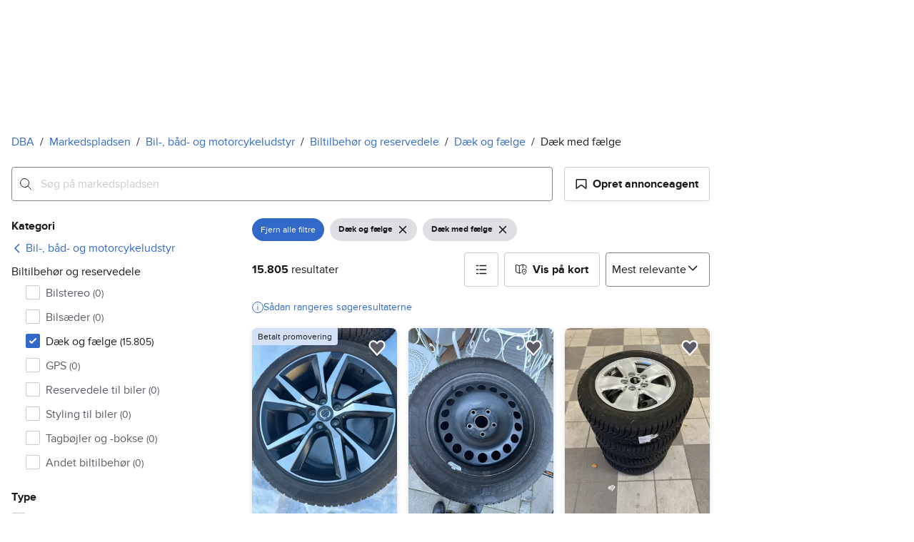

--- FILE ---
content_type: text/css
request_url: https://assets.dba.dk/pkg/@warp-ds/css/v2/tokens/dba-dk.css
body_size: 22033
content:
:root,:host{--w-transparent:transparent;--w-black:#000;--w-white:#fff;--w-gray-950:#121212;--w-gray-900:#1b1b1f;--w-gray-850:#26262b;--w-gray-800:#2b2b30;--w-gray-750:#333338;--w-gray-700:#47474f;--w-gray-600:#5c5c66;--w-gray-500:#84848f;--w-gray-400:#afafb8;--w-gray-300:#cacad1;--w-gray-200:#dedee3;--w-gray-100:#f0f0f2;--w-gray-50:#f6f6f6;--w-red-900:#230103;--w-red-800:#5d0306;--w-red-700:#96050a;--w-red-600:#cf070e;--w-red-500:#de383d;--w-red-400:#ed686b;--w-red-300:#e77c80;--w-red-200:#efa3a6;--w-red-100:#f7cacc;--w-red-50:#fff0f1;--w-yellow-900:#221102;--w-yellow-800:#673a12;--w-yellow-700:#ad6421;--w-yellow-600:#f38e30;--w-yellow-500:#f5a051;--w-yellow-400:#f7b272;--w-yellow-300:#f9c493;--w-yellow-200:#fbd6b4;--w-yellow-100:#fde8d5;--w-yellow-50:#fef7f1;--w-green-900:#072719;--w-green-800:#0c3e2a;--w-green-700:#136647;--w-green-600:#1a8f64;--w-green-500:#3ea07c;--w-green-400:#62b294;--w-green-300:#86c4ac;--w-green-200:#aad6c4;--w-green-100:#cee8dc;--w-green-50:#f3fcf9;--w-phthaloblue-900:#000324;--w-phthaloblue-800:#000546;--w-phthaloblue-700:#000768;--w-phthaloblue-600:#00098a;--w-phthaloblue-500:#28309e;--w-phthaloblue-400:#5057b2;--w-phthaloblue-300:#787ec6;--w-phthaloblue-200:#a0a5da;--w-phthaloblue-100:#c8ccee;--w-phthaloblue-50:#f0f1ff;--w-jeanblue-950:#080e19;--w-jeanblue-900:#0e1b32;--w-jeanblue-850:#14284b;--w-jeanblue-800:#1a3564;--w-jeanblue-750:#20427d;--w-jeanblue-700:#264f96;--w-jeanblue-600:#3269c8;--w-jeanblue-500:#5281d1;--w-jeanblue-400:#7299da;--w-jeanblue-300:#92b1e3;--w-jeanblue-200:#b2c9ec;--w-jeanblue-100:#d2e1f5;--w-jeanblue-50:#f3f6fc;--w-s-color-border-focus:var(--w-jeanblue-400);--w-s-color-border-info-subtle-active:var(--w-jeanblue-500);--w-s-color-border-info-subtle-hover:var(--w-jeanblue-400);--w-s-color-border-info-subtle:var(--w-jeanblue-300);--w-s-color-border-info-active:var(--w-jeanblue-800);--w-s-color-border-info-hover:var(--w-jeanblue-700);--w-s-color-border-info:var(--w-jeanblue-600);--w-s-color-border-warning-subtle-active:var(--w-yellow-500);--w-s-color-border-warning-subtle-hover:var(--w-yellow-400);--w-s-color-border-warning-subtle:var(--w-yellow-300);--w-s-color-border-warning-active:var(--w-yellow-800);--w-s-color-border-warning-hover:var(--w-yellow-700);--w-s-color-border-warning:var(--w-yellow-600);--w-s-color-border-negative-subtle-active:var(--w-red-500);--w-s-color-border-negative-subtle-hover:var(--w-red-400);--w-s-color-border-negative-subtle:var(--w-red-300);--w-s-color-border-negative-active:var(--w-red-800);--w-s-color-border-negative-hover:var(--w-red-700);--w-s-color-border-negative:var(--w-red-600);--w-s-color-border-positive-subtle-active:var(--w-green-500);--w-s-color-border-positive-subtle-hover:var(--w-green-400);--w-s-color-border-positive-subtle:var(--w-green-300);--w-s-color-border-positive-active:var(--w-green-800);--w-s-color-border-positive-hover:var(--w-green-700);--w-s-color-border-positive:var(--w-green-600);--w-s-color-border-secondary-active:var(--w-phthaloblue-800);--w-s-color-border-secondary-hover:var(--w-phthaloblue-700);--w-s-color-border-secondary:var(--w-phthaloblue-600);--w-s-color-border-primary-subtle-active:var(--w-jeanblue-500);--w-s-color-border-primary-subtle-hover:var(--w-jeanblue-400);--w-s-color-border-primary-subtle:var(--w-jeanblue-300);--w-s-color-border-primary-active:var(--w-jeanblue-800);--w-s-color-border-primary-hover:var(--w-jeanblue-700);--w-s-color-border-primary:var(--w-jeanblue-600);--w-s-color-border-inverted:var(--w-white);--w-s-color-border-selected-active:var(--w-jeanblue-800);--w-s-color-border-selected-hover:var(--w-jeanblue-700);--w-s-color-border-selected:var(--w-jeanblue-600);--w-s-color-border-disabled:var(--w-gray-300);--w-s-color-border-strong-hover:var(--w-gray-600);--w-s-color-border-strong:var(--w-gray-500);--w-s-color-border-active:var(--w-gray-500);--w-s-color-border-hover:var(--w-gray-400);--w-s-color-border:var(--w-gray-300);--w-s-color-surface-elevated-300-active:var(--w-gray-200);--w-s-color-surface-elevated-300-hover:var(--w-gray-100);--w-s-color-surface-elevated-300:var(--w-white);--w-s-color-surface-elevated-200-active:var(--w-gray-200);--w-s-color-surface-elevated-200-hover:var(--w-gray-100);--w-s-color-surface-elevated-200:var(--w-white);--w-s-color-surface-elevated-100-active:var(--w-gray-200);--w-s-color-surface-elevated-100-hover:var(--w-gray-100);--w-s-color-surface-elevated-100:var(--w-white);--w-s-color-surface-sunken:var(--w-gray-50);--w-s-color-background-notification:var(--w-red-600);--w-s-color-background-transparent-0:var(--w-transparent);--w-s-color-background-info-subtle-active:var(--w-jeanblue-200);--w-s-color-background-info-subtle-hover:var(--w-jeanblue-100);--w-s-color-background-info-subtle:var(--w-jeanblue-50);--w-s-color-background-info-active:var(--w-jeanblue-800);--w-s-color-background-info-hover:var(--w-jeanblue-700);--w-s-color-background-info:var(--w-jeanblue-600);--w-s-color-background-warning-subtle-active:var(--w-yellow-200);--w-s-color-background-warning-subtle-hover:var(--w-yellow-100);--w-s-color-background-warning-subtle:var(--w-yellow-50);--w-s-color-background-warning-active:var(--w-yellow-800);--w-s-color-background-warning-hover:var(--w-yellow-700);--w-s-color-background-warning:var(--w-yellow-600);--w-s-color-background-negative-subtle-active:var(--w-red-200);--w-s-color-background-negative-subtle-hover:var(--w-red-100);--w-s-color-background-negative-subtle:var(--w-red-50);--w-s-color-background-negative-active:var(--w-red-800);--w-s-color-background-negative-hover:var(--w-red-700);--w-s-color-background-negative:var(--w-red-600);--w-s-color-background-positive-subtle-active:var(--w-green-200);--w-s-color-background-positive-subtle-hover:var(--w-green-100);--w-s-color-background-positive-subtle:var(--w-green-50);--w-s-color-background-positive-active:var(--w-green-800);--w-s-color-background-positive-hover:var(--w-green-700);--w-s-color-background-positive:var(--w-green-600);--w-s-color-background-secondary-active:var(--w-phthaloblue-800);--w-s-color-background-secondary-hover:var(--w-phthaloblue-700);--w-s-color-background-secondary:var(--w-phthaloblue-600);--w-s-color-background-primary-subtle-active:var(--w-jeanblue-300);--w-s-color-background-primary-subtle-hover:var(--w-jeanblue-200);--w-s-color-background-primary-subtle:var(--w-jeanblue-100);--w-s-color-background-primary-active:var(--w-jeanblue-800);--w-s-color-background-primary-hover:var(--w-jeanblue-700);--w-s-color-background-primary:var(--w-jeanblue-600);--w-s-color-background-inverted:var(--w-gray-900);--w-s-color-background-selected-active:var(--w-jeanblue-200);--w-s-color-background-selected-hover:var(--w-jeanblue-100);--w-s-color-background-selected:var(--w-jeanblue-50);--w-s-color-background-disabled-subtle:var(--w-gray-200);--w-s-color-background-disabled:var(--w-gray-300);--w-s-color-background-subtle-active:var(--w-gray-300);--w-s-color-background-subtle-hover:var(--w-gray-200);--w-s-color-background-subtle:var(--w-gray-100);--w-s-color-background-active:var(--w-gray-200);--w-s-color-background-hover:var(--w-gray-100);--w-s-color-background:var(--w-white);--w-s-color-icon-notification:var(--w-white);--w-s-color-icon-info:var(--w-jeanblue-600);--w-s-color-icon-warning:var(--w-yellow-600);--w-s-color-icon-negative:var(--w-red-600);--w-s-color-icon-positive:var(--w-green-600);--w-s-color-icon-secondary-active:var(--w-phthaloblue-800);--w-s-color-icon-secondary-hover:var(--w-phthaloblue-700);--w-s-color-icon-secondary:var(--w-phthaloblue-600);--w-s-color-icon-primary:var(--w-jeanblue-600);--w-s-color-icon-inverted-static:var(--w-white);--w-s-color-icon-inverted-active:var(--w-gray-200);--w-s-color-icon-inverted-hover:var(--w-gray-100);--w-s-color-icon-inverted:var(--w-white);--w-s-color-icon-subtle-active:var(--w-gray-800);--w-s-color-icon-subtle-hover:var(--w-gray-700);--w-s-color-icon-subtle:var(--w-gray-600);--w-s-color-icon-disabled:var(--w-gray-300);--w-s-color-icon-selected-active:var(--w-jeanblue-800);--w-s-color-icon-selected-hover:var(--w-jeanblue-700);--w-s-color-icon-selected:var(--w-jeanblue-600);--w-s-color-icon-static:var(--w-gray-900);--w-s-color-icon-active:var(--w-jeanblue-800);--w-s-color-icon-hover:var(--w-jeanblue-700);--w-s-color-icon:var(--w-gray-900);--w-s-color-text-positive:var(--w-green-600);--w-s-color-text-negative:var(--w-red-600);--w-s-color-text-disabled:var(--w-gray-300);--w-s-color-text-link:var(--w-jeanblue-600);--w-s-color-text-inverted-static:var(--w-white);--w-s-color-text-inverted-subtle:var(--w-gray-400);--w-s-color-text-inverted:var(--w-white);--w-s-color-text-placeholder:var(--w-gray-300);--w-s-color-text-static:var(--w-gray-900);--w-s-color-text-subtle:var(--w-gray-600);--w-s-color-text:var(--w-gray-900);--w-color-switch-track-border-hover:var(--w-gray-600);--w-color-switch-track-border:var(--w-gray-500);--w-color-switch-handle-background-hover:var(--w-gray-600);--w-color-switch-handle-background:var(--w-gray-500);--w-color-pill-suggestion-background-active:var(--w-gray-400);--w-color-pill-suggestion-background-hover:var(--w-gray-300);--w-color-pill-suggestion-background:var(--w-gray-200);--w-color-page-indicator-background-hover:var(--w-gray-400);--w-color-page-indicator-background:var(--w-gray-300);--w-color-callout-border:var(--w-green-400);--w-color-callout-background:var(--w-green-100);--w-color-button-pill-background-active:rgba(var(--w-rgb-jeanblue-400),.3);--w-color-button-pill-background-hover:rgba(var(--w-rgb-jeanblue-300),.3);--w-color-badge-price-background:var(--w-black);--w-color-badge-sponsored-background:var(--w-jeanblue-200);--w-color-badge-negative-background:var(--w-red-100);--w-color-badge-warning-background:var(--w-yellow-100);--w-color-badge-info-background:var(--w-jeanblue-100);--w-color-badge-positive-background:var(--w-green-100);--w-color-badge-neutral-background:var(--w-gray-100);--w-color-tooltip-background-static:var(--w-s-color-background-inverted);--w-color-navbar-border-selected:var(--w-s-color-border-secondary);--w-color-navbar-icon-selected:var(--w-s-color-icon-secondary);--w-color-card-default-background:var(--w-s-color-background-default);--w-color-button-primary-background-active:var(--w-s-color-background-primary-active);--w-color-button-primary-background-hover:var(--w-s-color-background-primary-hover);--w-color-button-primary-background:var(--w-s-color-background-primary);--w-rgb-transparent:#fff0;--w-rgb-black:0,0,0;--w-rgb-white:255,255,255;--w-rgb-gray-950:18,18,18;--w-rgb-gray-900:27,27,31;--w-rgb-gray-850:38,38,43;--w-rgb-gray-800:43,43,48;--w-rgb-gray-750:51,51,56;--w-rgb-gray-700:71,71,79;--w-rgb-gray-600:92,92,102;--w-rgb-gray-500:132,132,143;--w-rgb-gray-400:175,175,184;--w-rgb-gray-300:202,202,209;--w-rgb-gray-200:222,222,227;--w-rgb-gray-100:240,240,242;--w-rgb-gray-50:246,246,246;--w-rgb-red-900:35,1,3;--w-rgb-red-800:93,3,6;--w-rgb-red-700:150,5,10;--w-rgb-red-600:207,7,14;--w-rgb-red-500:222,56,61;--w-rgb-red-400:237,104,107;--w-rgb-red-300:231,124,128;--w-rgb-red-200:239,163,166;--w-rgb-red-100:247,202,204;--w-rgb-red-50:255,240,241;--w-rgb-yellow-900:34,17,2;--w-rgb-yellow-800:103,58,18;--w-rgb-yellow-700:173,100,33;--w-rgb-yellow-600:243,142,48;--w-rgb-yellow-500:245,160,81;--w-rgb-yellow-400:247,178,114;--w-rgb-yellow-300:249,196,147;--w-rgb-yellow-200:251,214,180;--w-rgb-yellow-100:253,232,213;--w-rgb-yellow-50:254,247,241;--w-rgb-green-900:7,39,25;--w-rgb-green-800:12,62,42;--w-rgb-green-700:19,102,71;--w-rgb-green-600:26,143,100;--w-rgb-green-500:62,160,124;--w-rgb-green-400:98,178,148;--w-rgb-green-300:134,196,172;--w-rgb-green-200:170,214,196;--w-rgb-green-100:206,232,220;--w-rgb-green-50:243,252,249;--w-rgb-phthaloblue-900:0,3,36;--w-rgb-phthaloblue-800:0,5,70;--w-rgb-phthaloblue-700:0,7,104;--w-rgb-phthaloblue-600:0,9,138;--w-rgb-phthaloblue-500:40,48,158;--w-rgb-phthaloblue-400:80,87,178;--w-rgb-phthaloblue-300:120,126,198;--w-rgb-phthaloblue-200:160,165,218;--w-rgb-phthaloblue-100:200,204,238;--w-rgb-phthaloblue-50:240,241,255;--w-rgb-jeanblue-950:8,14,25;--w-rgb-jeanblue-900:14,27,50;--w-rgb-jeanblue-850:20,40,75;--w-rgb-jeanblue-800:26,53,100;--w-rgb-jeanblue-750:32,66,125;--w-rgb-jeanblue-700:38,79,150;--w-rgb-jeanblue-600:50,105,200;--w-rgb-jeanblue-500:82,129,209;--w-rgb-jeanblue-400:114,153,218;--w-rgb-jeanblue-300:146,177,227;--w-rgb-jeanblue-200:178,201,236;--w-rgb-jeanblue-100:210,225,245;--w-rgb-jeanblue-50:243,246,252;--w-s-rgb-border-focus:var(--w-rgb-jeanblue-400);--w-s-rgb-border-info-subtle-active:var(--w-rgb-jeanblue-500);--w-s-rgb-border-info-subtle-hover:var(--w-rgb-jeanblue-400);--w-s-rgb-border-info-subtle:var(--w-rgb-jeanblue-300);--w-s-rgb-border-info-active:var(--w-rgb-jeanblue-800);--w-s-rgb-border-info-hover:var(--w-rgb-jeanblue-700);--w-s-rgb-border-info:var(--w-rgb-jeanblue-600);--w-s-rgb-border-warning-subtle-active:var(--w-rgb-yellow-500);--w-s-rgb-border-warning-subtle-hover:var(--w-rgb-yellow-400);--w-s-rgb-border-warning-subtle:var(--w-rgb-yellow-300);--w-s-rgb-border-warning-active:var(--w-rgb-yellow-800);--w-s-rgb-border-warning-hover:var(--w-rgb-yellow-700);--w-s-rgb-border-warning:var(--w-rgb-yellow-600);--w-s-rgb-border-negative-subtle-active:var(--w-rgb-red-500);--w-s-rgb-border-negative-subtle-hover:var(--w-rgb-red-400);--w-s-rgb-border-negative-subtle:var(--w-rgb-red-300);--w-s-rgb-border-negative-active:var(--w-rgb-red-800);--w-s-rgb-border-negative-hover:var(--w-rgb-red-700);--w-s-rgb-border-negative:var(--w-rgb-red-600);--w-s-rgb-border-positive-subtle-active:var(--w-rgb-green-500);--w-s-rgb-border-positive-subtle-hover:var(--w-rgb-green-400);--w-s-rgb-border-positive-subtle:var(--w-rgb-green-300);--w-s-rgb-border-positive-active:var(--w-rgb-green-800);--w-s-rgb-border-positive-hover:var(--w-rgb-green-700);--w-s-rgb-border-positive:var(--w-rgb-green-600);--w-s-rgb-border-secondary-active:var(--w-rgb-phthaloblue-800);--w-s-rgb-border-secondary-hover:var(--w-rgb-phthaloblue-700);--w-s-rgb-border-secondary:var(--w-rgb-phthaloblue-600);--w-s-rgb-border-primary-subtle-active:var(--w-rgb-jeanblue-500);--w-s-rgb-border-primary-subtle-hover:var(--w-rgb-jeanblue-400);--w-s-rgb-border-primary-subtle:var(--w-rgb-jeanblue-300);--w-s-rgb-border-primary-active:var(--w-rgb-jeanblue-800);--w-s-rgb-border-primary-hover:var(--w-rgb-jeanblue-700);--w-s-rgb-border-primary:var(--w-rgb-jeanblue-600);--w-s-rgb-border-inverted:var(--w-rgb-white);--w-s-rgb-border-selected-active:var(--w-rgb-jeanblue-800);--w-s-rgb-border-selected-hover:var(--w-rgb-jeanblue-700);--w-s-rgb-border-selected:var(--w-rgb-jeanblue-600);--w-s-rgb-border-disabled:var(--w-rgb-gray-300);--w-s-rgb-border-strong-hover:var(--w-rgb-gray-600);--w-s-rgb-border-strong:var(--w-rgb-gray-500);--w-s-rgb-border-active:var(--w-rgb-gray-500);--w-s-rgb-border-hover:var(--w-rgb-gray-400);--w-s-rgb-border:var(--w-rgb-gray-300);--w-s-rgb-surface-elevated-300-active:var(--w-rgb-gray-200);--w-s-rgb-surface-elevated-300-hover:var(--w-rgb-gray-100);--w-s-rgb-surface-elevated-300:var(--w-rgb-white);--w-s-rgb-surface-elevated-200-active:var(--w-rgb-gray-200);--w-s-rgb-surface-elevated-200-hover:var(--w-rgb-gray-100);--w-s-rgb-surface-elevated-200:var(--w-rgb-white);--w-s-rgb-surface-elevated-100-active:var(--w-rgb-gray-200);--w-s-rgb-surface-elevated-100-hover:var(--w-rgb-gray-100);--w-s-rgb-surface-elevated-100:var(--w-rgb-white);--w-s-rgb-surface-sunken:var(--w-rgb-gray-50);--w-s-rgb-background-notification:var(--w-rgb-red-600);--w-s-rgb-background-transparent-0:var(--w-rgb-transparent);--w-s-rgb-background-info-subtle-active:var(--w-rgb-jeanblue-200);--w-s-rgb-background-info-subtle-hover:var(--w-rgb-jeanblue-100);--w-s-rgb-background-info-subtle:var(--w-rgb-jeanblue-50);--w-s-rgb-background-info-active:var(--w-rgb-jeanblue-800);--w-s-rgb-background-info-hover:var(--w-rgb-jeanblue-700);--w-s-rgb-background-info:var(--w-rgb-jeanblue-600);--w-s-rgb-background-warning-subtle-active:var(--w-rgb-yellow-200);--w-s-rgb-background-warning-subtle-hover:var(--w-rgb-yellow-100);--w-s-rgb-background-warning-subtle:var(--w-rgb-yellow-50);--w-s-rgb-background-warning-active:var(--w-rgb-yellow-800);--w-s-rgb-background-warning-hover:var(--w-rgb-yellow-700);--w-s-rgb-background-warning:var(--w-rgb-yellow-600);--w-s-rgb-background-negative-subtle-active:var(--w-rgb-red-200);--w-s-rgb-background-negative-subtle-hover:var(--w-rgb-red-100);--w-s-rgb-background-negative-subtle:var(--w-rgb-red-50);--w-s-rgb-background-negative-active:var(--w-rgb-red-800);--w-s-rgb-background-negative-hover:var(--w-rgb-red-700);--w-s-rgb-background-negative:var(--w-rgb-red-600);--w-s-rgb-background-positive-subtle-active:var(--w-rgb-green-200);--w-s-rgb-background-positive-subtle-hover:var(--w-rgb-green-100);--w-s-rgb-background-positive-subtle:var(--w-rgb-green-50);--w-s-rgb-background-positive-active:var(--w-rgb-green-800);--w-s-rgb-background-positive-hover:var(--w-rgb-green-700);--w-s-rgb-background-positive:var(--w-rgb-green-600);--w-s-rgb-background-secondary-active:var(--w-rgb-phthaloblue-800);--w-s-rgb-background-secondary-hover:var(--w-rgb-phthaloblue-700);--w-s-rgb-background-secondary:var(--w-rgb-phthaloblue-600);--w-s-rgb-background-primary-subtle-active:var(--w-rgb-jeanblue-300);--w-s-rgb-background-primary-subtle-hover:var(--w-rgb-jeanblue-200);--w-s-rgb-background-primary-subtle:var(--w-rgb-jeanblue-100);--w-s-rgb-background-primary-active:var(--w-rgb-jeanblue-800);--w-s-rgb-background-primary-hover:var(--w-rgb-jeanblue-700);--w-s-rgb-background-primary:var(--w-rgb-jeanblue-600);--w-s-rgb-background-inverted:var(--w-rgb-gray-900);--w-s-rgb-background-selected-active:var(--w-rgb-jeanblue-200);--w-s-rgb-background-selected-hover:var(--w-rgb-jeanblue-100);--w-s-rgb-background-selected:var(--w-rgb-jeanblue-50);--w-s-rgb-background-disabled-subtle:var(--w-rgb-gray-200);--w-s-rgb-background-disabled:var(--w-rgb-gray-300);--w-s-rgb-background-subtle-active:var(--w-rgb-gray-300);--w-s-rgb-background-subtle-hover:var(--w-rgb-gray-200);--w-s-rgb-background-subtle:var(--w-rgb-gray-100);--w-s-rgb-background-active:var(--w-rgb-gray-200);--w-s-rgb-background-hover:var(--w-rgb-gray-100);--w-s-rgb-background:var(--w-rgb-white);--w-s-rgb-icon-notification:var(--w-rgb-white);--w-s-rgb-icon-info:var(--w-rgb-jeanblue-600);--w-s-rgb-icon-warning:var(--w-rgb-yellow-600);--w-s-rgb-icon-negative:var(--w-rgb-red-600);--w-s-rgb-icon-positive:var(--w-rgb-green-600);--w-s-rgb-icon-secondary-active:var(--w-rgb-phthaloblue-800);--w-s-rgb-icon-secondary-hover:var(--w-rgb-phthaloblue-700);--w-s-rgb-icon-secondary:var(--w-rgb-phthaloblue-600);--w-s-rgb-icon-primary:var(--w-rgb-jeanblue-600);--w-s-rgb-icon-inverted-static:var(--w-rgb-white);--w-s-rgb-icon-inverted-active:var(--w-rgb-gray-200);--w-s-rgb-icon-inverted-hover:var(--w-rgb-gray-100);--w-s-rgb-icon-inverted:var(--w-rgb-white);--w-s-rgb-icon-subtle-active:var(--w-rgb-gray-800);--w-s-rgb-icon-subtle-hover:var(--w-rgb-gray-700);--w-s-rgb-icon-subtle:var(--w-rgb-gray-600);--w-s-rgb-icon-disabled:var(--w-rgb-gray-300);--w-s-rgb-icon-selected-active:var(--w-rgb-jeanblue-800);--w-s-rgb-icon-selected-hover:var(--w-rgb-jeanblue-700);--w-s-rgb-icon-selected:var(--w-rgb-jeanblue-600);--w-s-rgb-icon-static:var(--w-rgb-gray-900);--w-s-rgb-icon-active:var(--w-rgb-jeanblue-800);--w-s-rgb-icon-hover:var(--w-rgb-jeanblue-700);--w-s-rgb-icon:var(--w-rgb-gray-900);--w-s-rgb-text-positive:var(--w-rgb-green-600);--w-s-rgb-text-negative:var(--w-rgb-red-600);--w-s-rgb-text-disabled:var(--w-rgb-gray-300);--w-s-rgb-text-link:var(--w-rgb-jeanblue-600);--w-s-rgb-text-inverted-static:var(--w-rgb-white);--w-s-rgb-text-inverted-subtle:var(--w-rgb-gray-400);--w-s-rgb-text-inverted:var(--w-rgb-white);--w-s-rgb-text-placeholder:var(--w-rgb-gray-300);--w-s-rgb-text-static:var(--w-rgb-gray-900);--w-s-rgb-text-subtle:var(--w-rgb-gray-600);--w-s-rgb-text:var(--w-rgb-gray-900);--w-shadow-s:0 1px 6px #0000001f,0 1px 1px #00000029;--w-shadow-m:0 3px 6px #0000001a,0 3px 8px #00000029;--w-shadow-l:0 6px 12px #0003,0 10px 20px #0000001a;--w-shadow-xl:0 9px 18px #0000001a,0 14px 28px #0003;--w-shadow-slider:0 1px 6px #0000001f,0 1px 1px #00000029;--w-shadow-slider-handle-active:0 0 0 8px #00000014;--w-shadow-slider-handle-hover:0 0 0 6px #00000014;--w-s-shadow-surface-elevated-100:var(--w-shadow-m);--w-s-shadow-surface-elevated-100-hover:var(--w-shadow-l);--w-s-shadow-surface-elevated-100-active:var(--w-shadow-m);--w-s-shadow-surface-elevated-200:var(--w-shadow-s);--w-s-shadow-surface-elevated-200-hover:var(--w-shadow-m);--w-s-shadow-surface-elevated-200-active:var(--w-shadow-s);--w-s-shadow-surface-elevated-300:var(--w-shadow-l);--w-s-shadow-surface-elevated-300-hover:var(--w-shadow-xl);--w-s-shadow-surface-elevated-300-active:var(--w-shadow-l);--w-s-border-inverted:var(--w-gray-300);--w-color-datepicker-background-button-hover:var(--w-s-color-background-hover);--w-color-input-icon:var(--w-s-color-icon-default);--w-color-switch-track-background:var(--w-gray-200);--w-color-switch-track-background-hover:var(--w-gray-300);--w-color-switch-background-track-disabled:var(--w-gray-200);--w-color-buttongroup-utility-background-hover:var(--w-gray-100);--w-color-buttongroup-utility-background-selected:var(--w-gray-200);--w-color-buttongroup-utility-border:var(--w-gray-300);--w-color-buttongroup-utility-border-selected:var(--w-gray-700);--w-inherit:inherit;--w-none:none;--w-font-size-xs:1.2rem;--w-font-size-s:1.4rem;--w-font-size-m:1.6rem;--w-font-size-ml:2rem;--w-font-size-l:2.2rem;--w-font-size-xl:2.8rem;--w-font-size-xxl:3.4rem;--w-font-size-xxxl:4.8rem;--w-font-family:DBA;--w-line-height-xs:1.6rem;--w-line-height-s:1.8rem;--w-line-height-m:2.2rem;--w-line-height-ml:2.6rem;--w-line-height-l:2.8rem;--w-line-height-xl:3.4rem;--w-line-height-xxl:4.1rem;--w-line-height-xxxl:5.6rem;--w-color-avatar-background:var(--w-s-color-background-subtle);--w-color-avatar-icon:var(--w-s-color-icon-disabled);--w-icon-list-checked:url("data:image/svg+xml,%3Csvg xmlns='http://www.w3.org/2000/svg' fill='none' viewBox='0 0 16 16'%3E%3Ctitle%3ECheckmark%3C/title%3E%3Cpath stroke='%233269c8' stroke-linecap='round' stroke-linejoin='round' stroke-width='1.5' d='M3.83 7.667 7.163 11l5.334-6'%3E%3C/path%3E%3C/svg%3E");--w-icon-toggle-checked:url("data:image/svg+xml,%3csvg xmlns='http://www.w3.org/2000/svg' viewBox='0 0 16 16' fill='white'%3e%3cpath d='M12.207 4.793a1 1 0 010 1.414l-5 5a1 1 0 01-1.414 0l-2-2a1 1 0 011.414-1.414L6.5 9.086l4.293-4.293a1 1 0 011.414 0z'/%3e%3c/svg%3e")}

--- FILE ---
content_type: text/javascript
request_url: https://assets.dba.dk/pkg/recommerce-search-page/1.0.1681/entry.client.js
body_size: 31038
content:
import*as pt from"https://assets.finn.no/npm/react/v19/react.production.min.js";import p,{forwardRef as le,useState as O,useRef as X,useEffect as q,useCallback as Te,useImperativeHandle as nn,useMemo as Ie,useContext as gt,Component as sn,createElement as It,createContext as gr}from"https://assets.finn.no/npm/react/v19/react.production.min.js";import{hydrateRoot as an}from"https://assets.finn.no/npm/react-dom/v19/react-dom.client.production.js";import on from"https://assets.finn.no/npm/react-dom/v19/react-dom.production.js";import{Button as ee,Modal as ln,Alert as cn,TextField as yr,Affix as un,Pagination as dn,Card as fn,Clickable as hn}from"https://assets.finn.no/pkg/@warp-ds/react/v2/warp-react-19.js";import{toast as ke}from"https://assets.finn.no/pkg/@warp-ds/elements/v2/packages/toast/index.js";import ce from"https://assets.finn.no/pkg/@finn-no/pulse-sdk/v0/client.esm.min.js";const mn=(function(){const e=typeof document<"u"&&document.createElement("link").relList;return e&&e.supports&&e.supports("modulepreload")?"modulepreload":"preload"})(),vn=function(t){return"/"+t},kt={},Y=function(e,r,n){let s=Promise.resolve();if(r&&r.length>0){let l=function(c){return Promise.all(c.map(f=>Promise.resolve(f).then(m=>({status:"fulfilled",value:m}),m=>({status:"rejected",reason:m}))))};document.getElementsByTagName("link");const o=document.querySelector("meta[property=csp-nonce]"),a=o?.nonce||o?.getAttribute("nonce");s=l(r.map(c=>{if(c=vn(c),c in kt)return;kt[c]=!0;const f=c.endsWith(".css"),m=f?'[rel="stylesheet"]':"";if(document.querySelector(`link[href="${c}"]${m}`))return;const u=document.createElement("link");if(u.rel=f?"stylesheet":mn,f||(u.as="script"),u.crossOrigin="",u.href=c,a&&u.setAttribute("nonce",a),document.head.appendChild(u),f)return new Promise((d,h)=>{u.addEventListener("load",d),u.addEventListener("error",()=>h(new Error(`Unable to preload CSS for ${c}`)))})}))}function i(o){const a=new Event("vite:preloadError",{cancelable:!0});if(a.payload=o,window.dispatchEvent(a),!a.defaultPrevented)throw o}return s.then(o=>{for(const a of o||[])a.status==="rejected"&&i(a.reason);return e().catch(i)})};function pn(t){return t&&t.__esModule&&Object.prototype.hasOwnProperty.call(t,"default")?t.default:t}var Be={exports:{}},re={};var Ot;function gn(){if(Ot)return re;Ot=1;var t=Symbol.for("react.transitional.element"),e=Symbol.for("react.fragment");function r(n,s,i){var o=null;if(i!==void 0&&(o=""+i),s.key!==void 0&&(o=""+s.key),"key"in s){i={};for(var a in s)a!=="key"&&(i[a]=s[a])}else i=s;return s=i.ref,{$$typeof:t,type:n,key:o,ref:s!==void 0?s:null,props:i}}return re.Fragment=e,re.jsx=r,re.jsxs=r,re}var Lt;function yn(){return Lt||(Lt=1,Be.exports=gn()),Be.exports}var k=yn();function bn(t,e=globalThis.document){return e.documentElement.getAttribute(t)}function wn(...t){for(let e=0;e<t.length;e++){const r=typeof t[e]=="function"?t[e]():t[e];if(r)return r}return null}var Qe,xt;function En(){if(xt)return Qe;xt=1;var t=/[+/=]/g,e=/[-_]/g,r=function(i){return i.replace(t,function(o){if(o=="=")return"";if(o=="+")return"-";if(o=="/")return"_"})},n=function(i){return s(i.replace(e,function(o){if(o=="-")return"+";if(o=="_")return"/"}))},s=function(i){var o=4-i.length%4;return o!==4&&(i+="====".slice(0,o)),i};return Qe=function(i,o){var a={};return a.originalToUrl=r,a.urlToOriginal=n,a.encode=i,a.decode=o,a.encodeUrl=function(l,c){return r(i(l,c))},a.decodeUrl=function(l,c){return o(n(l),c)},a},Qe}var We,Nt;function Sn(){if(Nt)return We;Nt=1;var t=function(r,n){var s="",i=[];if(/^utf-?(8|16)$/i.test(n)||!n)encodeURIComponent(r).replace(/%([0-9A-F]{2})|./g,function(o,a){i.push(a?parseInt(a,16):o.charCodeAt(0))});else if(n==="hex")r.replace(/[0-9A-F]{2}/gi,function(o){i.push(parseInt(o,16))});else if(n==="binary")i=r;else throw new Error("Invalid inputEncoding supplied");return i.forEach(function(o){var a=("00"+o.toString(16)).slice(-2);s+=String.fromCharCode("0x"+a)}),btoa(s)},e=function(r,n){var s=Array.prototype.map.call(atob(r),function(i){return i.charCodeAt(0)});if(n==="binary")return s;if(n==="hex")return s.map(function(i){return("00"+i.toString(16)).slice(-2)}).join("");if(/^utf-?(8|16)$/i.test(n)||!n)return decodeURIComponent(s.map(function(i){return"%"+("00"+i.toString(16)).slice(-2)}).join(""));throw new Error("Invalid outputEncoding supplied")};return We=En()(t,e),We}var Fn=Sn();const Cn=pn(Fn);function $e(t){const e=Cn.decode(t);return JSON.parse(e)}var De=class{constructor(){this.listeners=new Set,this.subscribe=this.subscribe.bind(this)}subscribe(t){return this.listeners.add(t),this.onSubscribe(),()=>{this.listeners.delete(t),this.onUnsubscribe()}}hasListeners(){return this.listeners.size>0}onSubscribe(){}onUnsubscribe(){}},Pn={setTimeout:(t,e)=>setTimeout(t,e),clearTimeout:t=>clearTimeout(t),setInterval:(t,e)=>setInterval(t,e),clearInterval:t=>clearInterval(t)},_n=class{#e=Pn;#t=!1;setTimeoutProvider(t){this.#e=t}setTimeout(t,e){return this.#e.setTimeout(t,e)}clearTimeout(t){this.#e.clearTimeout(t)}setInterval(t,e){return this.#e.setInterval(t,e)}clearInterval(t){this.#e.clearInterval(t)}},st=new _n;function Tn(t){setTimeout(t,0)}var Re=typeof window>"u"||"Deno"in globalThis;function M(){}function In(t,e){return typeof t=="function"?t(e):t}function kn(t){return typeof t=="number"&&t>=0&&t!==1/0}function On(t,e){return Math.max(t+(e||0)-Date.now(),0)}function it(t,e){return typeof t=="function"?t(e):t}function Ln(t,e){return typeof t=="function"?t(e):t}function Mt(t,e){const{type:r="all",exact:n,fetchStatus:s,predicate:i,queryKey:o,stale:a}=t;if(o){if(n){if(e.queryHash!==yt(o,e.options))return!1}else if(!ae(e.queryKey,o))return!1}if(r!=="all"){const l=e.isActive();if(r==="active"&&!l||r==="inactive"&&l)return!1}return!(typeof a=="boolean"&&e.isStale()!==a||s&&s!==e.state.fetchStatus||i&&!i(e))}function At(t,e){const{exact:r,status:n,predicate:s,mutationKey:i}=t;if(i){if(!e.options.mutationKey)return!1;if(r){if(ie(e.options.mutationKey)!==ie(i))return!1}else if(!ae(e.options.mutationKey,i))return!1}return!(n&&e.state.status!==n||s&&!s(e))}function yt(t,e){return(e?.queryKeyHashFn||ie)(t)}function ie(t){return JSON.stringify(t,(e,r)=>at(r)?Object.keys(r).sort().reduce((n,s)=>(n[s]=r[s],n),{}):r)}function ae(t,e){return t===e?!0:typeof t!=typeof e?!1:t&&e&&typeof t=="object"&&typeof e=="object"?Object.keys(e).every(r=>ae(t[r],e[r])):!1}var xn=Object.prototype.hasOwnProperty;function br(t,e,r=0){if(t===e)return t;if(r>500)return e;const n=Dt(t)&&Dt(e);if(!n&&!(at(t)&&at(e)))return e;const i=(n?t:Object.keys(t)).length,o=n?e:Object.keys(e),a=o.length,l=n?new Array(a):{};let c=0;for(let f=0;f<a;f++){const m=n?f:o[f],u=t[m],d=e[m];if(u===d){l[m]=u,(n?f<i:xn.call(t,m))&&c++;continue}if(u===null||d===null||typeof u!="object"||typeof d!="object"){l[m]=d;continue}const h=br(u,d,r+1);l[m]=h,h===u&&c++}return i===a&&c===i?t:l}function Ia(t,e){if(!e||Object.keys(t).length!==Object.keys(e).length)return!1;for(const r in t)if(t[r]!==e[r])return!1;return!0}function Dt(t){return Array.isArray(t)&&t.length===Object.keys(t).length}function at(t){if(!Rt(t))return!1;const e=t.constructor;if(e===void 0)return!0;const r=e.prototype;return!(!Rt(r)||!r.hasOwnProperty("isPrototypeOf")||Object.getPrototypeOf(t)!==Object.prototype)}function Rt(t){return Object.prototype.toString.call(t)==="[object Object]"}function Nn(t){return new Promise(e=>{st.setTimeout(e,t)})}function Mn(t,e,r){return typeof r.structuralSharing=="function"?r.structuralSharing(t,e):r.structuralSharing!==!1?br(t,e):e}function An(t,e,r=0){const n=[...t,e];return r&&n.length>r?n.slice(1):n}function Dn(t,e,r=0){const n=[e,...t];return r&&n.length>r?n.slice(0,-1):n}var bt=Symbol();function wr(t,e){return!t.queryFn&&e?.initialPromise?()=>e.initialPromise:!t.queryFn||t.queryFn===bt?()=>Promise.reject(new Error(`Missing queryFn: '${t.queryHash}'`)):t.queryFn}function ka(t,e){return typeof t=="function"?t(...e):!!t}function Rn(t,e,r){let n=!1,s;return Object.defineProperty(t,"signal",{enumerable:!0,get:()=>(s??=e(),n||(n=!0,s.aborted?r():s.addEventListener("abort",r,{once:!0})),s)}),t}var jn=class extends De{#e;#t;#r;constructor(){super(),this.#r=t=>{if(!Re&&window.addEventListener){const e=()=>t();return window.addEventListener("visibilitychange",e,!1),()=>{window.removeEventListener("visibilitychange",e)}}}}onSubscribe(){this.#t||this.setEventListener(this.#r)}onUnsubscribe(){this.hasListeners()||(this.#t?.(),this.#t=void 0)}setEventListener(t){this.#r=t,this.#t?.(),this.#t=t(e=>{typeof e=="boolean"?this.setFocused(e):this.onFocus()})}setFocused(t){this.#e!==t&&(this.#e=t,this.onFocus())}onFocus(){const t=this.isFocused();this.listeners.forEach(e=>{e(t)})}isFocused(){return typeof this.#e=="boolean"?this.#e:globalThis.document?.visibilityState!=="hidden"}},Er=new jn;function Un(){let t,e;const r=new Promise((s,i)=>{t=s,e=i});r.status="pending",r.catch(()=>{});function n(s){Object.assign(r,s),delete r.resolve,delete r.reject}return r.resolve=s=>{n({status:"fulfilled",value:s}),t(s)},r.reject=s=>{n({status:"rejected",reason:s}),e(s)},r}function Hn(t){let e;if(t.then(r=>(e=r,r),M)?.catch(M),e!==void 0)return{data:e}}function qn(t){return t}function Bn(t,e,r){if(typeof e!="object"||e===null)return;const n=t.getMutationCache(),s=t.getQueryCache(),i=t.getDefaultOptions().hydrate?.deserializeData??qn,o=e.mutations||[],a=e.queries||[];o.forEach(({state:l,...c})=>{n.build(t,{...t.getDefaultOptions().hydrate?.mutations,...r?.defaultOptions?.mutations,...c},l)}),a.forEach(({queryKey:l,state:c,queryHash:f,meta:m,promise:u,dehydratedAt:d})=>{const h=u?Hn(u):void 0,v=c.data===void 0?h?.data:c.data,g=v===void 0?v:i(v);let y=s.get(f);const b=y?.state.status==="pending",w=y?.state.fetchStatus==="fetching";if(y){const F=h&&d!==void 0&&d>y.state.dataUpdatedAt;if(c.dataUpdatedAt>y.state.dataUpdatedAt||F){const{fetchStatus:_,...E}=c;y.setState({...E,data:g})}}else y=s.build(t,{...t.getDefaultOptions().hydrate?.queries,...r?.defaultOptions?.queries,queryKey:l,queryHash:f,meta:m},{...c,data:g,fetchStatus:"idle",status:g!==void 0?"success":c.status});u&&!b&&!w&&(d===void 0||d>y.state.dataUpdatedAt)&&y.fetch(void 0,{initialPromise:Promise.resolve(u).then(i)}).catch(M)})}var Qn=Tn;function Wn(){let t=[],e=0,r=a=>{a()},n=a=>{a()},s=Qn;const i=a=>{e?t.push(a):s(()=>{r(a)})},o=()=>{const a=t;t=[],a.length&&s(()=>{n(()=>{a.forEach(l=>{r(l)})})})};return{batch:a=>{let l;e++;try{l=a()}finally{e--,e||o()}return l},batchCalls:a=>(...l)=>{i(()=>{a(...l)})},schedule:i,setNotifyFunction:a=>{r=a},setBatchNotifyFunction:a=>{n=a},setScheduler:a=>{s=a}}}var x=Wn(),$n=class extends De{#e=!0;#t;#r;constructor(){super(),this.#r=t=>{if(!Re&&window.addEventListener){const e=()=>t(!0),r=()=>t(!1);return window.addEventListener("online",e,!1),window.addEventListener("offline",r,!1),()=>{window.removeEventListener("online",e),window.removeEventListener("offline",r)}}}}onSubscribe(){this.#t||this.setEventListener(this.#r)}onUnsubscribe(){this.hasListeners()||(this.#t?.(),this.#t=void 0)}setEventListener(t){this.#r=t,this.#t?.(),this.#t=t(this.setOnline.bind(this))}setOnline(t){this.#e!==t&&(this.#e=t,this.listeners.forEach(r=>{r(t)}))}isOnline(){return this.#e}},Oe=new $n;function Vn(t){return Math.min(1e3*2**t,3e4)}function Sr(t){return(t??"online")==="online"?Oe.isOnline():!0}var ot=class extends Error{constructor(t){super("CancelledError"),this.revert=t?.revert,this.silent=t?.silent}};function Fr(t){let e=!1,r=0,n;const s=Un(),i=()=>s.status!=="pending",o=v=>{if(!i()){const g=new ot(v);u(g),t.onCancel?.(g)}},a=()=>{e=!0},l=()=>{e=!1},c=()=>Er.isFocused()&&(t.networkMode==="always"||Oe.isOnline())&&t.canRun(),f=()=>Sr(t.networkMode)&&t.canRun(),m=v=>{i()||(n?.(),s.resolve(v))},u=v=>{i()||(n?.(),s.reject(v))},d=()=>new Promise(v=>{n=g=>{(i()||c())&&v(g)},t.onPause?.()}).then(()=>{n=void 0,i()||t.onContinue?.()}),h=()=>{if(i())return;let v;const g=r===0?t.initialPromise:void 0;try{v=g??t.fn()}catch(y){v=Promise.reject(y)}Promise.resolve(v).then(m).catch(y=>{if(i())return;const b=t.retry??(Re?0:3),w=t.retryDelay??Vn,F=typeof w=="function"?w(r,y):w,_=b===!0||typeof b=="number"&&r<b||typeof b=="function"&&b(r,y);if(e||!_){u(y);return}r++,t.onFail?.(r,y),Nn(F).then(()=>c()?void 0:d()).then(()=>{e?u(y):h()})})};return{promise:s,status:()=>s.status,cancel:o,continue:()=>(n?.(),s),cancelRetry:a,continueRetry:l,canStart:f,start:()=>(f()?h():d().then(h),s)}}var Cr=class{#e;destroy(){this.clearGcTimeout()}scheduleGc(){this.clearGcTimeout(),kn(this.gcTime)&&(this.#e=st.setTimeout(()=>{this.optionalRemove()},this.gcTime))}updateGcTime(t){this.gcTime=Math.max(this.gcTime||0,t??(Re?1/0:300*1e3))}clearGcTimeout(){this.#e&&(st.clearTimeout(this.#e),this.#e=void 0)}},Gn=class extends Cr{#e;#t;#r;#s;#n;#a;#o;constructor(t){super(),this.#o=!1,this.#a=t.defaultOptions,this.setOptions(t.options),this.observers=[],this.#s=t.client,this.#r=this.#s.getQueryCache(),this.queryKey=t.queryKey,this.queryHash=t.queryHash,this.#e=Ut(this.options),this.state=t.state??this.#e,this.scheduleGc()}get meta(){return this.options.meta}get promise(){return this.#n?.promise}setOptions(t){if(this.options={...this.#a,...t},this.updateGcTime(this.options.gcTime),this.state&&this.state.data===void 0){const e=Ut(this.options);e.data!==void 0&&(this.setState(jt(e.data,e.dataUpdatedAt)),this.#e=e)}}optionalRemove(){!this.observers.length&&this.state.fetchStatus==="idle"&&this.#r.remove(this)}setData(t,e){const r=Mn(this.state.data,t,this.options);return this.#i({data:r,type:"success",dataUpdatedAt:e?.updatedAt,manual:e?.manual}),r}setState(t,e){this.#i({type:"setState",state:t,setStateOptions:e})}cancel(t){const e=this.#n?.promise;return this.#n?.cancel(t),e?e.then(M).catch(M):Promise.resolve()}destroy(){super.destroy(),this.cancel({silent:!0})}reset(){this.destroy(),this.setState(this.#e)}isActive(){return this.observers.some(t=>Ln(t.options.enabled,this)!==!1)}isDisabled(){return this.getObserversCount()>0?!this.isActive():this.options.queryFn===bt||this.state.dataUpdateCount+this.state.errorUpdateCount===0}isStatic(){return this.getObserversCount()>0?this.observers.some(t=>it(t.options.staleTime,this)==="static"):!1}isStale(){return this.getObserversCount()>0?this.observers.some(t=>t.getCurrentResult().isStale):this.state.data===void 0||this.state.isInvalidated}isStaleByTime(t=0){return this.state.data===void 0?!0:t==="static"?!1:this.state.isInvalidated?!0:!On(this.state.dataUpdatedAt,t)}onFocus(){this.observers.find(e=>e.shouldFetchOnWindowFocus())?.refetch({cancelRefetch:!1}),this.#n?.continue()}onOnline(){this.observers.find(e=>e.shouldFetchOnReconnect())?.refetch({cancelRefetch:!1}),this.#n?.continue()}addObserver(t){this.observers.includes(t)||(this.observers.push(t),this.clearGcTimeout(),this.#r.notify({type:"observerAdded",query:this,observer:t}))}removeObserver(t){this.observers.includes(t)&&(this.observers=this.observers.filter(e=>e!==t),this.observers.length||(this.#n&&(this.#o?this.#n.cancel({revert:!0}):this.#n.cancelRetry()),this.scheduleGc()),this.#r.notify({type:"observerRemoved",query:this,observer:t}))}getObserversCount(){return this.observers.length}invalidate(){this.state.isInvalidated||this.#i({type:"invalidate"})}async fetch(t,e){if(this.state.fetchStatus!=="idle"&&this.#n?.status()!=="rejected"){if(this.state.data!==void 0&&e?.cancelRefetch)this.cancel({silent:!0});else if(this.#n)return this.#n.continueRetry(),this.#n.promise}if(t&&this.setOptions(t),!this.options.queryFn){const a=this.observers.find(l=>l.options.queryFn);a&&this.setOptions(a.options)}const r=new AbortController,n=a=>{Object.defineProperty(a,"signal",{enumerable:!0,get:()=>(this.#o=!0,r.signal)})},s=()=>{const a=wr(this.options,e),c=(()=>{const f={client:this.#s,queryKey:this.queryKey,meta:this.meta};return n(f),f})();return this.#o=!1,this.options.persister?this.options.persister(a,c,this):a(c)},o=(()=>{const a={fetchOptions:e,options:this.options,queryKey:this.queryKey,client:this.#s,state:this.state,fetchFn:s};return n(a),a})();this.options.behavior?.onFetch(o,this),this.#t=this.state,(this.state.fetchStatus==="idle"||this.state.fetchMeta!==o.fetchOptions?.meta)&&this.#i({type:"fetch",meta:o.fetchOptions?.meta}),this.#n=Fr({initialPromise:e?.initialPromise,fn:o.fetchFn,onCancel:a=>{a instanceof ot&&a.revert&&this.setState({...this.#t,fetchStatus:"idle"}),r.abort()},onFail:(a,l)=>{this.#i({type:"failed",failureCount:a,error:l})},onPause:()=>{this.#i({type:"pause"})},onContinue:()=>{this.#i({type:"continue"})},retry:o.options.retry,retryDelay:o.options.retryDelay,networkMode:o.options.networkMode,canRun:()=>!0});try{const a=await this.#n.start();if(a===void 0)throw new Error(`${this.queryHash} data is undefined`);return this.setData(a),this.#r.config.onSuccess?.(a,this),this.#r.config.onSettled?.(a,this.state.error,this),a}catch(a){if(a instanceof ot){if(a.silent)return this.#n.promise;if(a.revert){if(this.state.data===void 0)throw a;return this.state.data}}throw this.#i({type:"error",error:a}),this.#r.config.onError?.(a,this),this.#r.config.onSettled?.(this.state.data,a,this),a}finally{this.scheduleGc()}}#i(t){const e=r=>{switch(t.type){case"failed":return{...r,fetchFailureCount:t.failureCount,fetchFailureReason:t.error};case"pause":return{...r,fetchStatus:"paused"};case"continue":return{...r,fetchStatus:"fetching"};case"fetch":return{...r,...Kn(r.data,this.options),fetchMeta:t.meta??null};case"success":const n={...r,...jt(t.data,t.dataUpdatedAt),dataUpdateCount:r.dataUpdateCount+1,...!t.manual&&{fetchStatus:"idle",fetchFailureCount:0,fetchFailureReason:null}};return this.#t=t.manual?n:void 0,n;case"error":const s=t.error;return{...r,error:s,errorUpdateCount:r.errorUpdateCount+1,errorUpdatedAt:Date.now(),fetchFailureCount:r.fetchFailureCount+1,fetchFailureReason:s,fetchStatus:"idle",status:"error",isInvalidated:!0};case"invalidate":return{...r,isInvalidated:!0};case"setState":return{...r,...t.state}}};this.state=e(this.state),x.batch(()=>{this.observers.forEach(r=>{r.onQueryUpdate()}),this.#r.notify({query:this,type:"updated",action:t})})}};function Kn(t,e){return{fetchFailureCount:0,fetchFailureReason:null,fetchStatus:Sr(e.networkMode)?"fetching":"paused",...t===void 0&&{error:null,status:"pending"}}}function jt(t,e){return{data:t,dataUpdatedAt:e??Date.now(),error:null,isInvalidated:!1,status:"success"}}function Ut(t){const e=typeof t.initialData=="function"?t.initialData():t.initialData,r=e!==void 0,n=r?typeof t.initialDataUpdatedAt=="function"?t.initialDataUpdatedAt():t.initialDataUpdatedAt:0;return{data:e,dataUpdateCount:0,dataUpdatedAt:r?n??Date.now():0,error:null,errorUpdateCount:0,errorUpdatedAt:0,fetchFailureCount:0,fetchFailureReason:null,fetchMeta:null,isInvalidated:!1,status:r?"success":"pending",fetchStatus:"idle"}}function Ht(t){return{onFetch:(e,r)=>{const n=e.options,s=e.fetchOptions?.meta?.fetchMore?.direction,i=e.state.data?.pages||[],o=e.state.data?.pageParams||[];let a={pages:[],pageParams:[]},l=0;const c=async()=>{let f=!1;const m=h=>{Rn(h,()=>e.signal,()=>f=!0)},u=wr(e.options,e.fetchOptions),d=async(h,v,g)=>{if(f)return Promise.reject();if(v==null&&h.pages.length)return Promise.resolve(h);const b=(()=>{const E={client:e.client,queryKey:e.queryKey,pageParam:v,direction:g?"backward":"forward",meta:e.options.meta};return m(E),E})(),w=await u(b),{maxPages:F}=e.options,_=g?Dn:An;return{pages:_(h.pages,w,F),pageParams:_(h.pageParams,v,F)}};if(s&&i.length){const h=s==="backward",v=h?zn:qt,g={pages:i,pageParams:o},y=v(n,g);a=await d(g,y,h)}else{const h=t??i.length;do{const v=l===0?o[0]??n.initialPageParam:qt(n,a);if(l>0&&v==null)break;a=await d(a,v),l++}while(l<h)}return a};e.options.persister?e.fetchFn=()=>e.options.persister?.(c,{client:e.client,queryKey:e.queryKey,meta:e.options.meta,signal:e.signal},r):e.fetchFn=c}}}function qt(t,{pages:e,pageParams:r}){const n=e.length-1;return e.length>0?t.getNextPageParam(e[n],e,r[n],r):void 0}function zn(t,{pages:e,pageParams:r}){return e.length>0?t.getPreviousPageParam?.(e[0],e,r[0],r):void 0}var Jn=class extends Cr{#e;#t;#r;#s;constructor(t){super(),this.#e=t.client,this.mutationId=t.mutationId,this.#r=t.mutationCache,this.#t=[],this.state=t.state||Yn(),this.setOptions(t.options),this.scheduleGc()}setOptions(t){this.options=t,this.updateGcTime(this.options.gcTime)}get meta(){return this.options.meta}addObserver(t){this.#t.includes(t)||(this.#t.push(t),this.clearGcTimeout(),this.#r.notify({type:"observerAdded",mutation:this,observer:t}))}removeObserver(t){this.#t=this.#t.filter(e=>e!==t),this.scheduleGc(),this.#r.notify({type:"observerRemoved",mutation:this,observer:t})}optionalRemove(){this.#t.length||(this.state.status==="pending"?this.scheduleGc():this.#r.remove(this))}continue(){return this.#s?.continue()??this.execute(this.state.variables)}async execute(t){const e=()=>{this.#n({type:"continue"})},r={client:this.#e,meta:this.options.meta,mutationKey:this.options.mutationKey};this.#s=Fr({fn:()=>this.options.mutationFn?this.options.mutationFn(t,r):Promise.reject(new Error("No mutationFn found")),onFail:(i,o)=>{this.#n({type:"failed",failureCount:i,error:o})},onPause:()=>{this.#n({type:"pause"})},onContinue:e,retry:this.options.retry??0,retryDelay:this.options.retryDelay,networkMode:this.options.networkMode,canRun:()=>this.#r.canRun(this)});const n=this.state.status==="pending",s=!this.#s.canStart();try{if(n)e();else{this.#n({type:"pending",variables:t,isPaused:s}),await this.#r.config.onMutate?.(t,this,r);const o=await this.options.onMutate?.(t,r);o!==this.state.context&&this.#n({type:"pending",context:o,variables:t,isPaused:s})}const i=await this.#s.start();return await this.#r.config.onSuccess?.(i,t,this.state.context,this,r),await this.options.onSuccess?.(i,t,this.state.context,r),await this.#r.config.onSettled?.(i,null,this.state.variables,this.state.context,this,r),await this.options.onSettled?.(i,null,t,this.state.context,r),this.#n({type:"success",data:i}),i}catch(i){try{await this.#r.config.onError?.(i,t,this.state.context,this,r)}catch(o){Promise.reject(o)}try{await this.options.onError?.(i,t,this.state.context,r)}catch(o){Promise.reject(o)}try{await this.#r.config.onSettled?.(void 0,i,this.state.variables,this.state.context,this,r)}catch(o){Promise.reject(o)}try{await this.options.onSettled?.(void 0,i,t,this.state.context,r)}catch(o){Promise.reject(o)}throw this.#n({type:"error",error:i}),i}finally{this.#r.runNext(this)}}#n(t){const e=r=>{switch(t.type){case"failed":return{...r,failureCount:t.failureCount,failureReason:t.error};case"pause":return{...r,isPaused:!0};case"continue":return{...r,isPaused:!1};case"pending":return{...r,context:t.context,data:void 0,failureCount:0,failureReason:null,error:null,isPaused:t.isPaused,status:"pending",variables:t.variables,submittedAt:Date.now()};case"success":return{...r,data:t.data,failureCount:0,failureReason:null,error:null,status:"success",isPaused:!1};case"error":return{...r,data:void 0,error:t.error,failureCount:r.failureCount+1,failureReason:t.error,isPaused:!1,status:"error"}}};this.state=e(this.state),x.batch(()=>{this.#t.forEach(r=>{r.onMutationUpdate(t)}),this.#r.notify({mutation:this,type:"updated",action:t})})}};function Yn(){return{context:void 0,data:void 0,error:null,failureCount:0,failureReason:null,isPaused:!1,status:"idle",variables:void 0,submittedAt:0}}var Xn=class extends De{constructor(t={}){super(),this.config=t,this.#e=new Set,this.#t=new Map,this.#r=0}#e;#t;#r;build(t,e,r){const n=new Jn({client:t,mutationCache:this,mutationId:++this.#r,options:t.defaultMutationOptions(e),state:r});return this.add(n),n}add(t){this.#e.add(t);const e=Ee(t);if(typeof e=="string"){const r=this.#t.get(e);r?r.push(t):this.#t.set(e,[t])}this.notify({type:"added",mutation:t})}remove(t){if(this.#e.delete(t)){const e=Ee(t);if(typeof e=="string"){const r=this.#t.get(e);if(r)if(r.length>1){const n=r.indexOf(t);n!==-1&&r.splice(n,1)}else r[0]===t&&this.#t.delete(e)}}this.notify({type:"removed",mutation:t})}canRun(t){const e=Ee(t);if(typeof e=="string"){const n=this.#t.get(e)?.find(s=>s.state.status==="pending");return!n||n===t}else return!0}runNext(t){const e=Ee(t);return typeof e=="string"?this.#t.get(e)?.find(n=>n!==t&&n.state.isPaused)?.continue()??Promise.resolve():Promise.resolve()}clear(){x.batch(()=>{this.#e.forEach(t=>{this.notify({type:"removed",mutation:t})}),this.#e.clear(),this.#t.clear()})}getAll(){return Array.from(this.#e)}find(t){const e={exact:!0,...t};return this.getAll().find(r=>At(e,r))}findAll(t={}){return this.getAll().filter(e=>At(t,e))}notify(t){x.batch(()=>{this.listeners.forEach(e=>{e(t)})})}resumePausedMutations(){const t=this.getAll().filter(e=>e.state.isPaused);return x.batch(()=>Promise.all(t.map(e=>e.continue().catch(M))))}};function Ee(t){return t.options.scope?.id}var Zn=class extends De{constructor(t={}){super(),this.config=t,this.#e=new Map}#e;build(t,e,r){const n=e.queryKey,s=e.queryHash??yt(n,e);let i=this.get(s);return i||(i=new Gn({client:t,queryKey:n,queryHash:s,options:t.defaultQueryOptions(e),state:r,defaultOptions:t.getQueryDefaults(n)}),this.add(i)),i}add(t){this.#e.has(t.queryHash)||(this.#e.set(t.queryHash,t),this.notify({type:"added",query:t}))}remove(t){const e=this.#e.get(t.queryHash);e&&(t.destroy(),e===t&&this.#e.delete(t.queryHash),this.notify({type:"removed",query:t}))}clear(){x.batch(()=>{this.getAll().forEach(t=>{this.remove(t)})})}get(t){return this.#e.get(t)}getAll(){return[...this.#e.values()]}find(t){const e={exact:!0,...t};return this.getAll().find(r=>Mt(e,r))}findAll(t={}){const e=this.getAll();return Object.keys(t).length>0?e.filter(r=>Mt(t,r)):e}notify(t){x.batch(()=>{this.listeners.forEach(e=>{e(t)})})}onFocus(){x.batch(()=>{this.getAll().forEach(t=>{t.onFocus()})})}onOnline(){x.batch(()=>{this.getAll().forEach(t=>{t.onOnline()})})}},es=class{#e;#t;#r;#s;#n;#a;#o;#i;constructor(t={}){this.#e=t.queryCache||new Zn,this.#t=t.mutationCache||new Xn,this.#r=t.defaultOptions||{},this.#s=new Map,this.#n=new Map,this.#a=0}mount(){this.#a++,this.#a===1&&(this.#o=Er.subscribe(async t=>{t&&(await this.resumePausedMutations(),this.#e.onFocus())}),this.#i=Oe.subscribe(async t=>{t&&(await this.resumePausedMutations(),this.#e.onOnline())}))}unmount(){this.#a--,this.#a===0&&(this.#o?.(),this.#o=void 0,this.#i?.(),this.#i=void 0)}isFetching(t){return this.#e.findAll({...t,fetchStatus:"fetching"}).length}isMutating(t){return this.#t.findAll({...t,status:"pending"}).length}getQueryData(t){const e=this.defaultQueryOptions({queryKey:t});return this.#e.get(e.queryHash)?.state.data}ensureQueryData(t){const e=this.defaultQueryOptions(t),r=this.#e.build(this,e),n=r.state.data;return n===void 0?this.fetchQuery(t):(t.revalidateIfStale&&r.isStaleByTime(it(e.staleTime,r))&&this.prefetchQuery(e),Promise.resolve(n))}getQueriesData(t){return this.#e.findAll(t).map(({queryKey:e,state:r})=>{const n=r.data;return[e,n]})}setQueryData(t,e,r){const n=this.defaultQueryOptions({queryKey:t}),i=this.#e.get(n.queryHash)?.state.data,o=In(e,i);if(o!==void 0)return this.#e.build(this,n).setData(o,{...r,manual:!0})}setQueriesData(t,e,r){return x.batch(()=>this.#e.findAll(t).map(({queryKey:n})=>[n,this.setQueryData(n,e,r)]))}getQueryState(t){const e=this.defaultQueryOptions({queryKey:t});return this.#e.get(e.queryHash)?.state}removeQueries(t){const e=this.#e;x.batch(()=>{e.findAll(t).forEach(r=>{e.remove(r)})})}resetQueries(t,e){const r=this.#e;return x.batch(()=>(r.findAll(t).forEach(n=>{n.reset()}),this.refetchQueries({type:"active",...t},e)))}cancelQueries(t,e={}){const r={revert:!0,...e},n=x.batch(()=>this.#e.findAll(t).map(s=>s.cancel(r)));return Promise.all(n).then(M).catch(M)}invalidateQueries(t,e={}){return x.batch(()=>(this.#e.findAll(t).forEach(r=>{r.invalidate()}),t?.refetchType==="none"?Promise.resolve():this.refetchQueries({...t,type:t?.refetchType??t?.type??"active"},e)))}refetchQueries(t,e={}){const r={...e,cancelRefetch:e.cancelRefetch??!0},n=x.batch(()=>this.#e.findAll(t).filter(s=>!s.isDisabled()&&!s.isStatic()).map(s=>{let i=s.fetch(void 0,r);return r.throwOnError||(i=i.catch(M)),s.state.fetchStatus==="paused"?Promise.resolve():i}));return Promise.all(n).then(M)}fetchQuery(t){const e=this.defaultQueryOptions(t);e.retry===void 0&&(e.retry=!1);const r=this.#e.build(this,e);return r.isStaleByTime(it(e.staleTime,r))?r.fetch(e):Promise.resolve(r.state.data)}prefetchQuery(t){return this.fetchQuery(t).then(M).catch(M)}fetchInfiniteQuery(t){return t.behavior=Ht(t.pages),this.fetchQuery(t)}prefetchInfiniteQuery(t){return this.fetchInfiniteQuery(t).then(M).catch(M)}ensureInfiniteQueryData(t){return t.behavior=Ht(t.pages),this.ensureQueryData(t)}resumePausedMutations(){return Oe.isOnline()?this.#t.resumePausedMutations():Promise.resolve()}getQueryCache(){return this.#e}getMutationCache(){return this.#t}getDefaultOptions(){return this.#r}setDefaultOptions(t){this.#r=t}setQueryDefaults(t,e){this.#s.set(ie(t),{queryKey:t,defaultOptions:e})}getQueryDefaults(t){const e=[...this.#s.values()],r={};return e.forEach(n=>{ae(t,n.queryKey)&&Object.assign(r,n.defaultOptions)}),r}setMutationDefaults(t,e){this.#n.set(ie(t),{mutationKey:t,defaultOptions:e})}getMutationDefaults(t){const e=[...this.#n.values()],r={};return e.forEach(n=>{ae(t,n.mutationKey)&&Object.assign(r,n.defaultOptions)}),r}defaultQueryOptions(t){if(t._defaulted)return t;const e={...this.#r.queries,...this.getQueryDefaults(t.queryKey),...t,_defaulted:!0};return e.queryHash||(e.queryHash=yt(e.queryKey,e)),e.refetchOnReconnect===void 0&&(e.refetchOnReconnect=e.networkMode!=="always"),e.throwOnError===void 0&&(e.throwOnError=!!e.suspense),!e.networkMode&&e.persister&&(e.networkMode="offlineFirst"),e.queryFn===bt&&(e.enabled=!1),e}defaultMutationOptions(t){return t?._defaulted?t:{...this.#r.mutations,...t?.mutationKey&&this.getMutationDefaults(t.mutationKey),...t,_defaulted:!0}}clear(){this.#e.clear(),this.#t.clear()}},Pr=pt.createContext(void 0),Oa=t=>{const e=pt.useContext(Pr);if(!e)throw new Error("No QueryClient set, use QueryClientProvider to set one");return e},ts=({client:t,children:e})=>(pt.useEffect(()=>(t.mount(),()=>{t.unmount()}),[t]),k.jsx(Pr.Provider,{value:t,children:e}));const _r=p.createContext(void 0);function rs(t){const{children:e,...r}=t,n=p.useMemo(()=>r,[r]);return k.jsx(_r.Provider,{value:n,children:e})}function wt(){const t=p.useContext(_r);if(typeof t>"u")throw new Error("useAppConfig must be used within an AppConfigProvider");return t}function C(t,e,r){return e in t?Object.defineProperty(t,e,{value:r,enumerable:!0,configurable:!0,writable:!0}):t[e]=r,t}var Bt="__lookupFavItem",Qt=4,ns=1e3*60*10,Wt=typeof window<"u";function J(t,e,r){return{itemType:t,itemId:e,folderIds:r}}function R(t,e){return"".concat(t,":").concat(e)}class Tr{constructor(e,r,n,s,i){C(this,"ttl",void 0),C(this,"version",void 0),C(this,"userId",void 0),C(this,"items",void 0),C(this,"dataFromServer",void 0),this.ttl=e,this.version=r,this.userId=i,this.items=n,this.dataFromServer=s}}function Se(t,e){return new Tr(t.ttl,t.version,e,t.dataFromServer,t.userId)}class ss{constructor(e,r,n,s,i,o){C(this,"userId",void 0),C(this,"storage",void 0),C(this,"ttl",void 0),C(this,"key",void 0),C(this,"getNow",void 0),C(this,"storageHandler",void 0),this.userId=r,this.storage=n||(Wt?window.localStorage:null),this.ttl=s||ns,this.key=i||Bt,this.getNow=o||(()=>Date.now()),this.key=Bt,this.storageHandler=a=>{try{var l,c;if(a.key!==this.key||a.oldValue===a.newValue||!a.newValue)return;var f=JSON.parse(a.newValue||"");if(((l=f.userId)===null||l===void 0?void 0:l.toString())!==((c=this.userId)===null||c===void 0?void 0:c.toString()))return;if(a.oldValue&&f.items){var m=JSON.parse(a.oldValue);f.items.forEach(u=>{var d=m.items!=null&&!m.items.find(v=>v.itemType===u.itemType&&v.itemId===u.itemId);if(d){var h=f.items.find(v=>v.itemType===u.itemType&&v.itemId===u.itemId)||J(u.itemType,u.itemId,[]);e(R(u.itemType,u.itemId),h)}})}else f.items.forEach(u=>{var d=f.items.find(h=>h.itemType===u.itemType&&h.itemId===u.itemId)||J(u.itemType,u.itemId,[]);e(R(u.itemType,u.itemId),d)})}catch{}},Wt&&window.addEventListener("storage",this.storageHandler)}unbind(){window.removeEventListener("storage",this.storageHandler)}createEmptyState(){var e;return new Tr(this.getNow()+this.ttl,Qt,[],!1,(e=this.userId)===null||e===void 0?void 0:e.toString())}resetState(){var e,r=this.createEmptyState();return(e=this.storage)===null||e===void 0||e.setItem(this.key,JSON.stringify(r)),r}isValid(e){var r,n;return!e||e.version!==Qt||e.ttl<=this.getNow()||((r=e.userId)===null||r===void 0?void 0:r.toString())!==((n=this.userId)===null||n===void 0?void 0:n.toString())?this.resetState():e}getState(){try{var e,r=this.isValid(JSON.parse(((e=this.storage)===null||e===void 0?void 0:e.getItem(this.key))||""));if(r)return r}catch{return this.resetState()}return this.createEmptyState()}isEmpty(){return!this.getState().dataFromServer}getFolderIds(e,r){var n=o=>o.itemType===e&&o.itemId===r,s=this.getState();if(s&&s.items){if(Array.isArray(s.items)){var i=s.items.find(n);if(i)return i.folderIds}else return[];return[]}return[]}addToFolder(e,r,n){var s=!1;function i(c){return c.itemType===e&&c.itemId===r&&(s=!0,c.folderIds.push(n)),c}try{var o,a=this.getState();if(a&&a.items&&a.items){var l=a.items.map(i);a=Se(a,l)}return s||a.items.push(J(e,r,[n])),(o=this.storage)===null||o===void 0||o.setItem(this.key,JSON.stringify(a)),!0}catch{return!1}}removeFromFolder(e,r,n){function s(l){if(l.itemType===e&&l.itemId===r){var c=l.folderIds.filter(f=>f!==n);return J(l.itemType,l.itemId,c)}return l}try{var i,o=this.getState();if(o&&o.items){var a=o.items.map(s);o=Se(o,a)}return(i=this.storage)===null||i===void 0||i.setItem(this.key,JSON.stringify(o)),!0}catch{return!1}}deleteFolderContent(e,r){function n(a){var{itemId:l,itemType:c}=a;if(r.some(m=>m.itemId===l&&m.itemType===c)){var f=a.folderIds.filter(m=>m!==e);return J(a.itemType,a.itemId,f)}return a}try{var s,i=this.getState();if(i&&i.items){var o=i.items.map(n);i=Se(i,o)}return(s=this.storage)===null||s===void 0||s.setItem(this.key,JSON.stringify(i)),!0}catch{return!1}}removeFolder(e){function r(a){var l=a.folderIds.filter(c=>c!==e);return J(a.itemType,a.itemId,l)}try{var n,s=this.getState();if(s&&s.items){var i=s.items.map(r),o=i.filter(a=>a.folderIds.length>0);s=Se(s,o)}return(n=this.storage)===null||n===void 0||n.setItem(this.key,JSON.stringify(s)),!0}catch{return!1}}setItems(e){try{var r,n=this.createEmptyState();return n.items=e,n.dataFromServer=!0,(r=this.storage)===null||r===void 0||r.setItem(this.key,JSON.stringify(n)),!0}catch{return!1}}}class j{constructor(e,r){C(this,"baseUri",void 0),C(this,"fetch",void 0),this.baseUri=e,this.fetch=r||j.fetch,this.fetchFolders=this.fetchFolders.bind(this),this.fetchMinimalFavoriteMap=this.fetchMinimalFavoriteMap.bind(this),this.addToFolder=this.addToFolder.bind(this),this.removeFromFolder=this.removeFromFolder.bind(this),this.createFolder=this.createFolder.bind(this),this.deleteFolder=this.deleteFolder.bind(this),this.fetchNumFavs=this.fetchNumFavs.bind(this),this.deleteFolderContent=this.deleteFolderContent.bind(this)}static fetch(e,r){return window.fetch(e,r)}static getCredentialsHeader(){var{host:e}=window.location;return e.includes("local.finn.no")?"include":"same-origin"}fetchMinimalFavoriteMap(){return this.fetch("".concat(this.baseUri,"/minimal"),{credentials:j.getCredentialsHeader()})}addToFolder(e,r,n){return this.fetch("".concat(this.baseUri,"/").concat(n,"/").concat(e,"/").concat(r),{credentials:j.getCredentialsHeader(),method:"PUT"})}removeFromFolder(e,r,n){return this.fetch("".concat(this.baseUri,"/").concat(n,"/").concat(e,"/").concat(r),{credentials:j.getCredentialsHeader(),method:"DELETE"})}fetchFolders(){return this.fetch(this.baseUri,{credentials:j.getCredentialsHeader()})}createFolder(e){return this.fetch("".concat(this.baseUri),{credentials:j.getCredentialsHeader(),method:"POST",headers:{"Content-Type":"application/json"},body:JSON.stringify({name:e})})}deleteFolder(e){return this.fetch("".concat(this.baseUri,"/").concat(e),{credentials:j.getCredentialsHeader(),method:"DELETE"})}fetchNumFavs(e,r){return this.fetch("".concat(this.baseUri,"/").concat(e,"/").concat(r,"/counter"),{credentials:j.getCredentialsHeader()})}deleteFolderContent(e,r){return this.fetch("".concat(this.baseUri,"/").concat(e,"/ads"),{credentials:j.getCredentialsHeader(),method:"DELETE",headers:{"Content-Type":"application/json"},body:JSON.stringify({items:r})})}}var Ir=typeof window<"u",H=Ir?window:{};class is{constructor(){C(this,"promise",void 0),C(this,"resolve",void 0),C(this,"reject",void 0),C(this,"timer",void 0),this.promise=new Promise((e,r)=>{this.resolve=e,this.reject=r})}}class as{constructor(e,r,n){C(this,"namespace",void 0),C(this,"handler",void 0),C(this,"timeout",void 0),this.namespace=e,this.handler=r,this.timeout=n||15}getGlobalPromise(){return H[this.namespace]=H[this.namespace]||new is,H[this.namespace]}resetState(){delete H[this.namespace]}collectAndHandle(){var e=this.getGlobalPromise();return clearTimeout(e.timer),e.timer=window.setTimeout(()=>{this.resetState(),this.handler().then(e.resolve).catch(e.reject)},this.timeout),e.promise}}class $t{constructor(e){C(this,"key",void 0),this.key="".concat(e,"__queue"),H[this.key]=H[this.key]||[]}reset(){H[this.key]=[]}getQueue(){return H[this.key]}subscribe(e,r){this.getQueue().push([e,r])}unsubscribe(e,r){H[this.key]=this.getQueue().filter(n=>{var[s,i]=n;return!(s===e&&i===r)})}matches(e){return this.getQueue().filter(r=>{var[n]=r;return n.toString()===e.toString()}).map(r=>{var[,n]=r;return n})}emit(e,r){this.matches(e).forEach(n=>n(r))}}class se{constructor(e,r,n,s,i,o){C(this,"namespace",void 0),C(this,"fetcher",void 0),C(this,"toggledStateBus",void 0),C(this,"recountStateBus",void 0),C(this,"favStorage",void 0),C(this,"getItemCollector",void 0),this.namespace=r||"__lookupFavItem",this.toggledStateBus=new $t("".concat(this.namespace,"__toggled")),this.recountStateBus=new $t("".concat(this.namespace,"__recount")),this.favStorage=new ss((a,l)=>{this.toggledStateBus.emit(a,!!l)},e??void 0,n,s),this.fetcher=new j(o||se.getEnvBasedUrl(),i),this.getItemCollector=new as(this.namespace,()=>this.fetcher.fetchMinimalFavoriteMap().then(se.validateResponseOK).then(a=>a.json()).then(a=>{this.favStorage.setItems(a.items)}).catch(()=>{})),this.fetchFolders=this.fetchFolders.bind(this),this.fetchFoldersForItem=this.fetchFoldersForItem.bind(this),this.addToFolder=this.addToFolder.bind(this),this.removeFromFolder=this.removeFromFolder.bind(this),this.createFolder=this.createFolder.bind(this),this.deleteFolder=this.deleteFolder.bind(this),this.deleteFolderContent=this.deleteFolderContent.bind(this)}unmount(){this.toggledStateBus.reset(),this.recountStateBus.reset(),this.favStorage.unbind()}static getEnvBasedUrl(){var{host:e}=Ir?window.location:{host:""};return e.includes("local.finn.no")?"http://local.finn.no:3050/favorittliste/podium-resource/favorittlistePodlet/favorite-api":e.includes("dev.finn.no")?"https://dev.finn.no/favorittliste/podium-resource/favorittlistePodlet/favorite-api":"https://www.finn.no/favorittliste/podium-resource/favorittlistePodlet/favorite-api"}getFavoriteState(e,r,n){var s=Number(r);return this.toggledStateBus.subscribe(R(e,s),n),this.isItemFavorited(e,s),()=>{this.toggledStateBus.unsubscribe(R(e,s),n)}}subscribeToRecount(e,r,n){var s=Number(r);return this.recountStateBus.subscribe(R(e,s),n),this.fetchAndEmitNumFavs(e,s),()=>{this.recountStateBus.unsubscribe(R(e,s),n)}}isItemFavorited(e,r){var n=Number(r);if(this.favStorage.isEmpty())return this.getItemCollector.collectAndHandle().then(()=>new Promise(i=>{setTimeout(()=>{var o=this.favStorage.getFolderIds(e,n);return this.toggledStateBus.emit(R(e,n),o.length>0),o.length>0?i(!0):i(!1)},0)}));var s=this.favStorage.getFolderIds(e,n);return this.toggledStateBus.emit(R(e,n),s.length>0),s.length>0?Promise.resolve(!0):Promise.resolve(!1)}addToFolder(e,r,n){var s=Number(r),i=Number(n);return this.fetcher.addToFolder(e,s,i).then(o=>(this.toggledStateBus.matches(R(e,s)).forEach(a=>a(!0)),this.favStorage.addToFolder(e,s,i),this.fetchAndEmitNumFavs(e,s),o))}removeFromFolder(e,r,n){var s=Number(r),i=Number(n);return this.fetcher.removeFromFolder(e,s,i).then(o=>(this.favStorage.removeFromFolder(e,s,i),this.uncheckHeartIfRemovedFromAllFolders(e,s),this.fetchAndEmitNumFavs(e,s),o))}deleteFolderContent(e,r){var n=Number(e);return this.fetcher.deleteFolderContent(n,r).then(s=>(this.favStorage.deleteFolderContent(n,r),r.forEach(i=>{this.uncheckHeartIfRemovedFromAllFolders(i.itemType,i.itemId),this.fetchAndEmitNumFavs(i.itemType,i.itemId)}),s))}fetchFolders(){return this.fetcher.fetchFolders()}fetchFoldersForItem(e,r){var n=Number(r);return Promise.resolve(J(e,n,this.favStorage.getFolderIds(e,n)))}createFolder(e){return this.fetcher.createFolder(e)}deleteFolder(e){var r=Number(e);return this.fetcher.deleteFolder(r).then(n=>(this.favStorage.removeFolder(r),n))}static validateResponseOK(e){return e.ok?Promise.resolve(e):Promise.reject(e)}uncheckHeartIfRemovedFromAllFolders(e,r){var n=this.favStorage.getFolderIds(e,r);n&&n.length<1&&this.toggledStateBus.matches(R(e,r)).forEach(s=>s(!1))}fetchAndEmitNumFavs(e,r){this.fetchNumFavs(e,r).then(se.validateResponseOK).then(n=>this.emitFavCounter(n,e,r)).catch(n=>this.emitZeroCountIfNotFound(n,e,r)).catch(()=>{})}fetchNumFavs(e,r){return this.fetcher.fetchNumFavs(e,r)}emitFavCounter(e,r,n){return e.json().then(s=>this.recountStateBus.emit(R(r,n),s.counter)).catch(()=>Promise.reject(e))}emitZeroCountIfNotFound(e,r,n){return e.status===404?(this.recountStateBus.emit(R(r,n),0),Promise.resolve(e)):Promise.reject(e)}}const Vt=t=>typeof t=="object"&&t!=null&&t.nodeType===1,Gt=(t,e)=>(!e||t!=="hidden")&&t!=="visible"&&t!=="clip",Fe=(t,e)=>{if(t.clientHeight<t.scrollHeight||t.clientWidth<t.scrollWidth){const r=getComputedStyle(t,null);return Gt(r.overflowY,e)||Gt(r.overflowX,e)||(n=>{const s=(i=>{if(!i.ownerDocument||!i.ownerDocument.defaultView)return null;try{return i.ownerDocument.defaultView.frameElement}catch{return null}})(n);return!!s&&(s.clientHeight<n.scrollHeight||s.clientWidth<n.scrollWidth)})(t)}return!1},Ce=(t,e,r,n,s,i,o,a)=>i<t&&o>e||i>t&&o<e?0:i<=t&&a<=r||o>=e&&a>=r?i-t-n:o>e&&a<r||i<t&&a>r?o-e+s:0,os=t=>{const e=t.parentElement;return e??(t.getRootNode().host||null)},Kt=(t,e)=>{var r,n,s,i;if(typeof document>"u")return[];const{scrollMode:o,block:a,inline:l,boundary:c,skipOverflowHiddenElements:f}=e,m=typeof c=="function"?c:U=>U!==c;if(!Vt(t))throw new TypeError("Invalid target");const u=document.scrollingElement||document.documentElement,d=[];let h=t;for(;Vt(h)&&m(h);){if(h=os(h),h===u){d.push(h);break}h!=null&&h===document.body&&Fe(h)&&!Fe(document.documentElement)||h!=null&&Fe(h,f)&&d.push(h)}const v=(n=(r=window.visualViewport)==null?void 0:r.width)!=null?n:innerWidth,g=(i=(s=window.visualViewport)==null?void 0:s.height)!=null?i:innerHeight,{scrollX:y,scrollY:b}=window,{height:w,width:F,top:_,right:E,bottom:I,left:A}=t.getBoundingClientRect(),{top:Q,right:D,bottom:N,left:Z}=(U=>{const P=window.getComputedStyle(U);return{top:parseFloat(P.scrollMarginTop)||0,right:parseFloat(P.scrollMarginRight)||0,bottom:parseFloat(P.scrollMarginBottom)||0,left:parseFloat(P.scrollMarginLeft)||0}})(t);let T=a==="start"||a==="nearest"?_-Q:a==="end"?I+N:_+w/2-Q+N,L=l==="center"?A+F/2-Z+D:l==="end"?E+D:A-Z;const te=[];for(let U=0;U<d.length;U++){const P=d[U],{height:ue,width:de,top:fe,right:je,bottom:Ue,left:he}=P.getBoundingClientRect();if(o==="if-needed"&&_>=0&&A>=0&&I<=g&&E<=v&&(P===u&&!Fe(P)||_>=fe&&I<=Ue&&A>=he&&E<=je))return te;const me=getComputedStyle(P),ve=parseInt(me.borderLeftWidth,10),pe=parseInt(me.borderTopWidth,10),ge=parseInt(me.borderRightWidth,10),ye=parseInt(me.borderBottomWidth,10);let W=0,$=0;const be="offsetWidth"in P?P.offsetWidth-P.clientWidth-ve-ge:0,we="offsetHeight"in P?P.offsetHeight-P.clientHeight-pe-ye:0,He="offsetWidth"in P?P.offsetWidth===0?0:de/P.offsetWidth:0,qe="offsetHeight"in P?P.offsetHeight===0?0:ue/P.offsetHeight:0;if(u===P)W=a==="start"?T:a==="end"?T-g:a==="nearest"?Ce(b,b+g,g,pe,ye,b+T,b+T+w,w):T-g/2,$=l==="start"?L:l==="center"?L-v/2:l==="end"?L-v:Ce(y,y+v,v,ve,ge,y+L,y+L+F,F),W=Math.max(0,W+b),$=Math.max(0,$+y);else{W=a==="start"?T-fe-pe:a==="end"?T-Ue+ye+we:a==="nearest"?Ce(fe,Ue,ue,pe,ye+we,T,T+w,w):T-(fe+ue/2)+we/2,$=l==="start"?L-he-ve:l==="center"?L-(he+de/2)+be/2:l==="end"?L-je+ge+be:Ce(he,je,de,ve,ge+be,L,L+F,F);const{scrollLeft:_t,scrollTop:Tt}=P;W=qe===0?0:Math.max(0,Math.min(Tt+W/qe,P.scrollHeight-ue/qe+we)),$=He===0?0:Math.max(0,Math.min(_t+$/He,P.scrollWidth-de/He+be)),T+=Tt-W,L+=_t-$}te.push({el:P,top:W,left:$})}return te},ls=t=>t===!1?{block:"end",inline:"nearest"}:(e=>e===Object(e)&&Object.keys(e).length!==0)(t)?t:{block:"start",inline:"nearest"};function cs(t,e){if(!t.isConnected||!(s=>{let i=s;for(;i&&i.parentNode;){if(i.parentNode===document)return!0;i=i.parentNode instanceof ShadowRoot?i.parentNode.host:i.parentNode}return!1})(t))return;const r=(s=>{const i=window.getComputedStyle(s);return{top:parseFloat(i.scrollMarginTop)||0,right:parseFloat(i.scrollMarginRight)||0,bottom:parseFloat(i.scrollMarginBottom)||0,left:parseFloat(i.scrollMarginLeft)||0}})(t);if((s=>typeof s=="object"&&typeof s.behavior=="function")(e))return e.behavior(Kt(t,e));const n=typeof e=="boolean"||e==null?void 0:e.behavior;for(const{el:s,top:i,left:o}of Kt(t,ls(e))){const a=i-r.top+r.bottom,l=o-r.left+r.right;s.scroll({top:a,left:l,behavior:n})}}var Ve={},Ge={},zt;function us(){return zt||(zt=1,(function(t){Object.defineProperty(t,"__esModule",{value:!0}),t.errorMessages=t.ErrorType=void 0;var e;(function(r){r.MalformedUnicode="MALFORMED_UNICODE",r.MalformedHexadecimal="MALFORMED_HEXADECIMAL",r.CodePointLimit="CODE_POINT_LIMIT",r.OctalDeprecation="OCTAL_DEPRECATION",r.EndOfString="END_OF_STRING"})(e=t.ErrorType||(t.ErrorType={})),t.errorMessages=new Map([[e.MalformedUnicode,"malformed Unicode character escape sequence"],[e.MalformedHexadecimal,"malformed hexadecimal character escape sequence"],[e.CodePointLimit,"Unicode codepoint must not be greater than 0x10FFFF in escape sequence"],[e.OctalDeprecation,'"0"-prefixed octal literals and octal escape sequences are deprecated; for octal literals use the "0o" prefix instead'],[e.EndOfString,"malformed escape sequence at end of string"]])})(Ge)),Ge}var Jt;function ds(){return Jt||(Jt=1,(function(t){Object.defineProperty(t,"__esModule",{value:!0}),t.unraw=t.errorMessages=t.ErrorType=void 0;const e=us();Object.defineProperty(t,"ErrorType",{enumerable:!0,get:function(){return e.ErrorType}}),Object.defineProperty(t,"errorMessages",{enumerable:!0,get:function(){return e.errorMessages}});function r(d){return!d.match(/[^a-f0-9]/i)?parseInt(d,16):NaN}function n(d,h,v){const g=r(d);if(Number.isNaN(g)||v!==void 0&&v!==d.length)throw new SyntaxError(e.errorMessages.get(h));return g}function s(d){const h=n(d,e.ErrorType.MalformedHexadecimal,2);return String.fromCharCode(h)}function i(d,h){const v=n(d,e.ErrorType.MalformedUnicode,4);if(h!==void 0){const g=n(h,e.ErrorType.MalformedUnicode,4);return String.fromCharCode(v,g)}return String.fromCharCode(v)}function o(d){return d.charAt(0)==="{"&&d.charAt(d.length-1)==="}"}function a(d){if(!o(d))throw new SyntaxError(e.errorMessages.get(e.ErrorType.MalformedUnicode));const h=d.slice(1,-1),v=n(h,e.ErrorType.MalformedUnicode);try{return String.fromCodePoint(v)}catch(g){throw g instanceof RangeError?new SyntaxError(e.errorMessages.get(e.ErrorType.CodePointLimit)):g}}function l(d,h=!1){if(h)throw new SyntaxError(e.errorMessages.get(e.ErrorType.OctalDeprecation));const v=parseInt(d,8);return String.fromCharCode(v)}const c=new Map([["b","\b"],["f","\f"],["n",`
`],["r","\r"],["t","	"],["v","\v"],["0","\0"]]);function f(d){return c.get(d)||d}const m=/\\(?:(\\)|x([\s\S]{0,2})|u(\{[^}]*\}?)|u([\s\S]{4})\\u([^{][\s\S]{0,3})|u([\s\S]{0,4})|([0-3]?[0-7]{1,2})|([\s\S])|$)/g;function u(d,h=!1){return d.replace(m,function(v,g,y,b,w,F,_,E,I){if(g!==void 0)return"\\";if(y!==void 0)return s(y);if(b!==void 0)return a(b);if(w!==void 0)return i(w,F);if(_!==void 0)return i(_);if(E==="0")return"\0";if(E!==void 0)return l(E,!h);if(I!==void 0)return f(I);throw new SyntaxError(e.errorMessages.get(e.ErrorType.EndOfString))})}t.unraw=u,t.default=u})(Ve)),Ve}var fs=ds();const V=t=>typeof t=="string",hs=t=>typeof t=="function",Yt=new Map,kr="en";function Et(t){return[...Array.isArray(t)?t:[t],kr]}function St(t,e,r){const n=Et(t);r||(r="default");let s;if(typeof r=="string")switch(s={day:"numeric",month:"short",year:"numeric"},r){case"full":s.weekday="long";case"long":s.month="long";break;case"short":s.month="numeric";break}else s=r;return Le(()=>xe("date",n,r),()=>new Intl.DateTimeFormat(n,s)).format(V(e)?new Date(e):e)}function ms(t,e,r){let n;if(r||(r="default"),typeof r=="string")switch(n={second:"numeric",minute:"numeric",hour:"numeric"},r){case"full":case"long":n.timeZoneName="short";break;case"short":delete n.second}else n=r;return St(t,e,n)}function lt(t,e,r){const n=Et(t);return Le(()=>xe("number",n,r),()=>new Intl.NumberFormat(n,r)).format(e)}function Xt(t,e,r,{offset:n=0,...s}){const i=Et(t),o=e?Le(()=>xe("plural-ordinal",i),()=>new Intl.PluralRules(i,{type:"ordinal"})):Le(()=>xe("plural-cardinal",i),()=>new Intl.PluralRules(i,{type:"cardinal"}));return s[r]??s[o.select(r-n)]??s.other}function Le(t,e){const r=t();let n=Yt.get(r);return n||(n=e(),Yt.set(r,n)),n}function xe(t,e,r){const n=e.join("-");return`${t}-${n}-${JSON.stringify(r)}`}const Or=/\\u[a-fA-F0-9]{4}|\\x[a-fA-F0-9]{2}/,Lr="%__lingui_octothorpe__%",vs=(t,e,r={})=>{const n=e||t,s=o=>typeof o=="object"?o:r[o],i=(o,a)=>{const l=Object.keys(r).length?s("number"):void 0,c=lt(n,o,l);return a.replace(new RegExp(Lr,"g"),c)};return{plural:(o,a)=>{const{offset:l=0}=a,c=Xt(n,!1,o,a);return i(o-l,c)},selectordinal:(o,a)=>{const{offset:l=0}=a,c=Xt(n,!0,o,a);return i(o-l,c)},select:ps,number:(o,a)=>lt(n,o,s(a)||{style:a}),date:(o,a)=>St(n,o,s(a)||a),time:(o,a)=>ms(n,o,s(a)||a)}},ps=(t,e)=>e[t]??e.other;function gs(t,e,r){return(n={},s)=>{const i=vs(e,r,s),o=(l,c=!1)=>Array.isArray(l)?l.reduce((f,m)=>{if(m==="#"&&c)return f+Lr;if(V(m))return f+m;const[u,d,h]=m;let v={};d==="plural"||d==="selectordinal"||d==="select"?Object.entries(h).forEach(([y,b])=>{v[y]=o(b,d==="plural"||d==="selectordinal")}):v=h;let g;if(d){const y=i[d];g=y(n[u],v)}else g=n[u];return g==null?f:f+g},""):l,a=o(t);return V(a)&&Or.test(a)?fs.unraw(a):V(a)?a:a?String(a):""}}var ys=Object.defineProperty,bs=(t,e,r)=>e in t?ys(t,e,{enumerable:!0,configurable:!0,writable:!0,value:r}):t[e]=r,ws=(t,e,r)=>(bs(t,e+"",r),r);let Es=class{constructor(){ws(this,"_events",{})}on(e,r){var n;return(n=this._events)[e]??(n[e]=[]),this._events[e].push(r),()=>this.removeListener(e,r)}removeListener(e,r){const n=this._getListeners(e);if(!n)return;const s=n.indexOf(r);~s&&n.splice(s,1)}emit(e,...r){const n=this._getListeners(e);n&&n.map(s=>s.apply(this,r))}_getListeners(e){const r=this._events[e];return Array.isArray(r)?r:!1}};var Ss=Object.defineProperty,Fs=(t,e,r)=>e in t?Ss(t,e,{enumerable:!0,configurable:!0,writable:!0,value:r}):t[e]=r,K=(t,e,r)=>(Fs(t,typeof e!="symbol"?e+"":e,r),r);let Cs=class extends Es{constructor(e){super(),K(this,"_locale",""),K(this,"_locales"),K(this,"_localeData",{}),K(this,"_messages",{}),K(this,"_missing"),K(this,"_messageCompiler"),K(this,"t",this._.bind(this)),e.missing!=null&&(this._missing=e.missing),e.messages!=null&&this.load(e.messages),e.localeData!=null&&this.loadLocaleData(e.localeData),(typeof e.locale=="string"||e.locales)&&this.activate(e.locale??kr,e.locales)}get locale(){return this._locale}get locales(){return this._locales}get messages(){return this._messages[this._locale]??{}}get localeData(){return this._localeData[this._locale]??{}}_loadLocaleData(e,r){const n=this._localeData[e];n?Object.assign(n,r):this._localeData[e]=r}setMessagesCompiler(e){return this._messageCompiler=e,this}loadLocaleData(e,r){typeof e=="string"?this._loadLocaleData(e,r):Object.keys(e).forEach(n=>this._loadLocaleData(n,e[n])),this.emit("change")}_load(e,r){const n=this._messages[e];n?Object.assign(n,r):this._messages[e]=r}load(e,r){typeof e=="string"&&typeof r=="object"?this._load(e,r):Object.entries(e).forEach(([n,s])=>this._load(n,s)),this.emit("change")}loadAndActivate({locale:e,locales:r,messages:n}){this._locale=e,this._locales=r||void 0,this._messages[this._locale]=n,this.emit("change")}activate(e,r){this._locale=e,this._locales=r,this.emit("change")}_(e,r,n){if(!this.locale)throw new Error("Lingui: Attempted to call a translation function without setting a locale.\nMake sure to call `i18n.activate(locale)` before using Lingui functions.\nThis issue may also occur due to a race condition in your initialization logic.");let s=n?.message;e||(e=""),V(e)||(r=e.values||r,s=e.message,e=e.id);const i=this.messages[e],o=i===void 0,a=this._missing;if(a&&o)return hs(a)?a(this._locale,e):a;o&&this.emit("missing",{id:e,locale:this._locale});let l=i||s||e;return V(l)&&(this._messageCompiler?l=this._messageCompiler(l):console.warn(`Uncompiled message detected! Message:

> ${l}

That means you use raw catalog or your catalog doesn't have a translation for the message and fallback was used.
ICU features such as interpolation and plurals will not work properly for that message. 

Please compile your catalog first. 
`)),V(l)&&Or.test(l)?JSON.parse(`"${l}"`):V(l)?l:gs(l,this._locale,this._locales)(r,n?.formats)}date(e,r){return St(this._locales||this._locale,e,r)}number(e,r){return lt(this._locales||this._locale,e,r)}};function Ps(t={}){return new Cs(t)}const S=Ps(),Ft={titleText:"mb-0 h4 sm:h3"},G=t=>typeof t=="string",_s=t=>typeof t=="function",Zt=new Map,xr="en";function Ct(t){return[...Array.isArray(t)?t:[t],xr]}function Pt(t,e,r){const n=Ct(t);r||(r="default");let s;if(typeof r=="string")switch(s={day:"numeric",month:"short",year:"numeric"},r){case"full":s.weekday="long";case"long":s.month="long";break;case"short":s.month="numeric";break}else s=r;return Ne(()=>Me("date",n,r),()=>new Intl.DateTimeFormat(n,s)).format(G(e)?new Date(e):e)}function Ts(t,e,r){let n;if(r||(r="default"),typeof r=="string")switch(n={second:"numeric",minute:"numeric",hour:"numeric"},r){case"full":case"long":n.timeZoneName="short";break;case"short":delete n.second}else n=r;return Pt(t,e,n)}function ct(t,e,r){const n=Ct(t);return Ne(()=>Me("number",n,r),()=>new Intl.NumberFormat(n,r)).format(e)}function er(t,e,r,{offset:n=0,...s}){const i=Ct(t),o=e?Ne(()=>Me("plural-ordinal",i),()=>new Intl.PluralRules(i,{type:"ordinal"})):Ne(()=>Me("plural-cardinal",i),()=>new Intl.PluralRules(i,{type:"cardinal"}));return s[r]??s[o.select(r-n)]??s.other}function Ne(t,e){const r=t();let n=Zt.get(r);return n||(n=e(),Zt.set(r,n)),n}function Me(t,e,r){const n=e.join("-");return`${t}-${n}-${JSON.stringify(r)}`}const Nr=/\\u[a-fA-F0-9]{4}|\\x[a-fA-F0-9]{2}/,Mr=t=>t.replace(/\\u([a-fA-F0-9]{4})|\\x([a-fA-F0-9]{2})/g,(e,r,n)=>{if(r){const s=parseInt(r,16);return String.fromCharCode(s)}else{const s=parseInt(n,16);return String.fromCharCode(s)}}),Ar="%__lingui_octothorpe__%",Is=(t,e,r={})=>{const n=e||t,s=o=>typeof o=="object"?o:r[o],i=(o,a)=>{const l=Object.keys(r).length?s("number"):void 0,c=ct(n,o,l);return a.replace(new RegExp(Ar,"g"),c)};return{plural:(o,a)=>{const{offset:l=0}=a,c=er(n,!1,o,a);return i(o-l,c)},selectordinal:(o,a)=>{const{offset:l=0}=a,c=er(n,!0,o,a);return i(o-l,c)},select:ks,number:(o,a)=>ct(n,o,s(a)||{style:a}),date:(o,a)=>Pt(n,o,s(a)||a),time:(o,a)=>Ts(n,o,s(a)||a)}},ks=(t,e)=>e[t]??e.other;function Os(t,e,r){return(n={},s)=>{const i=Is(e,r,s),o=(l,c=!1)=>Array.isArray(l)?l.reduce((f,m)=>{if(m==="#"&&c)return f+Ar;if(G(m))return f+m;const[u,d,h]=m;let v={};d==="plural"||d==="selectordinal"||d==="select"?Object.entries(h).forEach(([y,b])=>{v[y]=o(b,d==="plural"||d==="selectordinal")}):v=h;let g;if(d){const y=i[d];g=y(n[u],v)}else g=n[u];return g==null?f:f+g},""):l,a=o(t);return G(a)&&Nr.test(a)?Mr(a):G(a)?a:a?String(a):""}}var Ls=Object.defineProperty,xs=(t,e,r)=>e in t?Ls(t,e,{enumerable:!0,configurable:!0,writable:!0,value:r}):t[e]=r,Ns=(t,e,r)=>(xs(t,e+"",r),r);class Ms{constructor(){Ns(this,"_events",{})}on(e,r){var n;return(n=this._events)[e]??(n[e]=[]),this._events[e].push(r),()=>this.removeListener(e,r)}removeListener(e,r){const n=this._getListeners(e);if(!n)return;const s=n.indexOf(r);~s&&n.splice(s,1)}emit(e,...r){const n=this._getListeners(e);n&&n.map(s=>s.apply(this,r))}_getListeners(e){const r=this._events[e];return Array.isArray(r)?r:!1}}var As=Object.defineProperty,Ds=(t,e,r)=>e in t?As(t,e,{enumerable:!0,configurable:!0,writable:!0,value:r}):t[e]=r,z=(t,e,r)=>(Ds(t,typeof e!="symbol"?e+"":e,r),r);class Rs extends Ms{constructor(e){super(),z(this,"_locale",""),z(this,"_locales"),z(this,"_localeData",{}),z(this,"_messages",{}),z(this,"_missing"),z(this,"_messageCompiler"),z(this,"t",this._.bind(this)),e.missing!=null&&(this._missing=e.missing),e.messages!=null&&this.load(e.messages),e.localeData!=null&&this.loadLocaleData(e.localeData),(typeof e.locale=="string"||e.locales)&&this.activate(e.locale??xr,e.locales)}get locale(){return this._locale}get locales(){return this._locales}get messages(){return this._messages[this._locale]??{}}get localeData(){return this._localeData[this._locale]??{}}_loadLocaleData(e,r){const n=this._localeData[e];n?Object.assign(n,r):this._localeData[e]=r}setMessagesCompiler(e){return this._messageCompiler=e,this}loadLocaleData(e,r){typeof e=="string"?this._loadLocaleData(e,r):Object.keys(e).forEach(n=>this._loadLocaleData(n,e[n])),this.emit("change")}_load(e,r){const n=this._messages[e];n?Object.assign(n,r):this._messages[e]=r}load(e,r){typeof e=="string"&&typeof r=="object"?this._load(e,r):Object.entries(e).forEach(([n,s])=>this._load(n,s)),this.emit("change")}loadAndActivate({locale:e,locales:r,messages:n}){this._locale=e,this._locales=r||void 0,this._messages[this._locale]=n,this.emit("change")}activate(e,r){this._locale=e,this._locales=r,this.emit("change")}_(e,r,n){if(!this.locale)throw new Error("Lingui: Attempted to call a translation function without setting a locale.\nMake sure to call `i18n.activate(locale)` before using Lingui functions.\nThis issue may also occur due to a race condition in your initialization logic.");let s=n?.message;e||(e=""),G(e)||(r=e.values||r,s=e.message,e=e.id);const i=this.messages[e],o=i===void 0,a=this._missing;if(a&&o)return _s(a)?a(this._locale,e):a;o&&this.emit("missing",{id:e,locale:this._locale});let l=i||s||e;return G(l)&&(this._messageCompiler?l=this._messageCompiler(l):console.warn(`Uncompiled message detected! Message:

> ${l}

That means you use raw catalog or your catalog doesn't have a translation for the message and fallback was used.
ICU features such as interpolation and plurals will not work properly for that message. 

Please compile your catalog first. 
`)),G(l)&&Nr.test(l)?Mr(l):G(l)?l:Os(l,this._locale,this._locales)(r,n?.formats)}date(e,r){return Pt(this._locales||this._locale,e,r)}number(e,r){return ct(this._locales||this._locale,e,r)}}function js(t={}){return new Rs(t)}const oe=js();var Us={},Hs=Object.defineProperty,tr=Object.getOwnPropertySymbols,qs=Object.prototype.hasOwnProperty,Bs=Object.prototype.propertyIsEnumerable,rr=(t,e,r)=>e in t?Hs(t,e,{enumerable:!0,configurable:!0,writable:!0,value:r}):t[e]=r,Qs=(t,e)=>{for(var r in e||(e={}))qs.call(e,r)&&rr(t,r,e[r]);if(tr)for(var r of tr(e))Bs.call(e,r)&&rr(t,r,e[r]);return t},Dr=["en","nb","fi","da","sv"],Rr="en",Ws=()=>{var t;let e;switch((t=process==null?void 0:Us)==null?void 0:t.NMP_BRAND){case"FINN":e="nb";break;case"TORI":e="fi";break;case"BLOCKET":e="sv";break;case"DBA":e="da";break;default:e="en"}return e},jr=()=>{var t;const e=(t=document?.location)==null?void 0:t.hostname;return e?.includes("finn")?"nb":e.includes("tori")?"fi":e.includes("blocket")?"sv":e.includes("dba")?"da":Rr},Ke=t=>Dr.find(e=>t===e||t.toLowerCase().includes(e))||jr();function $s(){var t;if(typeof window>"u"){const e=Ws();return Ke(e)}try{const e=(t=document?.documentElement)==null?void 0:t.lang,r=jr();return Dr.includes(e)?Ke(e??r):(console.warn("Unsupported locale set in html lang tag, falling back to detection by hostname"),Ke(r))}catch(e){return console.warn("could not detect locale, falling back to source locale",e),Rr}}var Vs=(t,e,r,n,s,i)=>t==="nb"?r:t==="fi"?n:t==="da"?s:t==="sv"?i:e,Gs=(t,e,r,n,s)=>{const i=$s(),o=Vs(i,t,e,r,n,s);oe.load(i,o),oe.activate(i)},ne={nb:{"icon.title.landscape":["Sol og fjell"]},en:{"icon.title.landscape":["Sun and mountains"]},fi:{"icon.title.landscape":["Aurinko ja vuoret"]},da:{"icon.title.landscape":["Sol og bjerge"]},sv:{"icon.title.landscape":["Sol och berg"]}};Gs(ne.en,ne.nb,ne.fi,ne.da,ne.sv);var Ks=oe.t({message:"Sun and mountains",id:"icon.title.landscape",comment:"Title for landscape icon"}),zs=t=>p.createElement("svg",Qs({xmlns:"http://www.w3.org/2000/svg",width:"56",height:"56",fill:"none",viewBox:"0 0 56 56",dangerouslySetInnerHTML:{__html:`<title>${Ks}</title><path stroke="currentColor" stroke-linecap="round" stroke-linejoin="round" stroke-width="2" d="M16 20a8 8 0 1 0 0-16 8 8 0 0 0 0 16M53 50 38.648 26.58A3.53 3.53 0 0 0 35.749 25a3.52 3.52 0 0 0-2.933 1.514l-9.393 13.464-5.821-4.685a3.53 3.53 0 0 0-2.749-.736 3.52 3.52 0 0 0-2.396 1.538L3 50"></path>`}},t)),Js=zs,Ys={};function nr(t,e,r,n,s,i,o){try{var a=t[i](o),l=a.value}catch(c){return void r(c)}a.done?e(l):Promise.resolve(l).then(n,s)}function B(t){return function(){var e=this,r=arguments;return new Promise(function(n,s){var i=t.apply(e,r);function o(l){nr(i,n,s,o,a,"next",l)}function a(l){nr(i,n,s,o,a,"throw",l)}o(void 0)})}}function Ur(t,e,r){return(e=ti(e))in t?Object.defineProperty(t,e,{value:r,enumerable:!0,configurable:!0,writable:!0}):t[e]=r,t}function ut(){return ut=Object.assign?Object.assign.bind():function(t){for(var e=1;e<arguments.length;e++){var r=arguments[e];for(var n in r)({}).hasOwnProperty.call(r,n)&&(t[n]=r[n])}return t},ut.apply(null,arguments)}function sr(t,e){var r=Object.keys(t);if(Object.getOwnPropertySymbols){var n=Object.getOwnPropertySymbols(t);e&&(n=n.filter(function(s){return Object.getOwnPropertyDescriptor(t,s).enumerable})),r.push.apply(r,n)}return r}function ir(t){for(var e=1;e<arguments.length;e++){var r=arguments[e]!=null?arguments[e]:{};e%2?sr(Object(r),!0).forEach(function(n){Ur(t,n,r[n])}):Object.getOwnPropertyDescriptors?Object.defineProperties(t,Object.getOwnPropertyDescriptors(r)):sr(Object(r)).forEach(function(n){Object.defineProperty(t,n,Object.getOwnPropertyDescriptor(r,n))})}return t}function Xs(t,e){if(t==null)return{};var r,n,s=Zs(t,e);if(Object.getOwnPropertySymbols){var i=Object.getOwnPropertySymbols(t);for(n=0;n<i.length;n++)r=i[n],e.indexOf(r)===-1&&{}.propertyIsEnumerable.call(t,r)&&(s[r]=t[r])}return s}function Zs(t,e){if(t==null)return{};var r={};for(var n in t)if({}.hasOwnProperty.call(t,n)){if(e.indexOf(n)!==-1)continue;r[n]=t[n]}return r}function ei(t,e){if(typeof t!="object"||!t)return t;var r=t[Symbol.toPrimitive];if(r!==void 0){var n=r.call(t,e);if(typeof n!="object")return n;throw new TypeError("@@toPrimitive must return a primitive value.")}return(e==="string"?String:Number)(t)}function ti(t){var e=ei(t,"string");return typeof e=="symbol"?e:e+""}var ri=JSON.parse('{"addInAList":["Føj til liste"],"backButton":["Tilbage"],"chooseList":["Føj til en favoritliste"],"createListError":["Listen kunne ikke oprettes. Prøv venligst igen senere."],"createNewList":["Opret ny liste"],"createNewWantedList":["Opret ny ønskeliste"],"duplicateListError":["Du har allerede en liste med dette navn. Prøv igen med et andet navn."],"favoriteAddedErrorToast":["Kunne ikke tilføje favoritten. Prøv igen senere."],"favoriteAddedToast":["Favorit blev føjet til ",["folder"]],"favoriteRemovedErrorToast":["Kunne ikke fjerne favoritten, prøv igen senere."],"favoriteRemovedToast":["Fjern favorit fra ",["folder"]],"genericListErrorMessage":["Vi har lidt tekniske problemer. Prøv igen om lidt."],"genericListErrorTitle":["Hovsa!"],"heartButtonText":["Føj til favoritter."],"heartButtonTextToggled":["Tilføjet som favorit."],"heartIconAriaLabel":["Ikon formet som omridset af et hjerte"],"heartIconAriaLabelToggled":["Hjerteformet ikon med fyldfarve"],"listNameHelpText":[["length"]," / 40 tegn"],"listNameHelpTextErrorMinLength":["Indtast mindst ét tegn"],"listNameLabel":["Giv listen et navn"],"listNotFound":["Kunne ikke finde nogen lister, der matcher din søgning"],"login":["Log ind"],"loginNudge":["Log ind for at føje annoncen til dine favoritter, så du nemt kan finde den igen, uanset hvor du er."],"newList":["Ny liste"],"notNow":["Ikke nu"],"searchLabel":["Søg efter en liste"],"searchPlaceholder":["Navn på en liste"]}'),ni=JSON.parse(`{"addInAList":["Add to list"],"backButton":["Back"],"chooseList":["Add to a favourite list"],"createListError":["The list could not be created. Please try again later."],"createNewList":["Create new list"],"createNewWantedList":["Create new wishlist"],"duplicateListError":["You already have a list with this name. Please give it another name."],"favoriteAddedErrorToast":["Couldn't add the favourite. Please try again later."],"favoriteAddedToast":["Favourite was added to ",["folder"]],"favoriteRemovedErrorToast":["Couldn't remove the favourite. Please try again later."],"favoriteRemovedToast":["Remove favourite from ",["folder"]],"genericListErrorMessage":["There are gremlins about. Try again in a bit."],"genericListErrorTitle":["Oops!"],"heartButtonText":["Add to favourites."],"heartButtonTextToggled":["Added as favourite."],"heartIconAriaLabel":["Icon of the outline of a heart"],"heartIconAriaLabelToggled":["Icon of a filled heart"],"listNameHelpText":[["length"]," / 40 characters"],"listNameHelpTextErrorMinLength":["Enter at least one character"],"listNameLabel":["Give the list a name"],"listNotFound":["Couldn't find any lists that match your search :("],"login":["Log in"],"loginNudge":["Log in to add the listing to your favourites so you can easily find it again, no matter where you are."],"newList":["New list"],"notNow":["Not now"],"searchLabel":["Search for a list"],"searchPlaceholder":["Name of a list"]}`),si=JSON.parse('{"addInAList":["Tallenna"],"backButton":["Peruuta"],"chooseList":["Tallenna suosikkeihin"],"createListError":["Kansiota ei voitu luoda. Yritä myöhemmin uudelleen."],"createNewList":["Luo uusi kansio"],"createNewWantedList":["Luo toivelista"],"duplicateListError":["Tämän niminen kansio on jo olemassa. Yritä uudelleen eri nimellä."],"favoriteAddedErrorToast":["Ilmoitusta ei voitu lisätä suosikiksi. Yritä myöhemmin uudelleen."],"favoriteAddedToast":["Ilmoitus tallennettu kansioon ",["folder"]],"favoriteRemovedErrorToast":["Ilmoitusta ei voitu poistaa suosikeista. Yritä myöhemmin uudelleen."],"favoriteRemovedToast":["Ilmoitus poistettu kansiosta ",["folder"]],"genericListErrorMessage":["Jotain meni pieleen. Yritä hetken päästä uudelleen."],"genericListErrorTitle":["Hups!"],"heartButtonText":["Lisää suosikiksi."],"heartButtonTextToggled":["Lisätty suosikkeihin."],"heartIconAriaLabel":["Sydämen ääriviivojen kuvake"],"heartIconAriaLabelToggled":["Täytetyn sydämen kuvake"],"listNameHelpText":[["length"]," / 40 merkkiä"],"listNameHelpTextErrorMinLength":["Syötä vähintään yksi merkki"],"listNameLabel":["Nimi"],"listNotFound":["Hakua vastaavia kansioita ei löytynyt"],"login":["Kirjaudu sisään"],"loginNudge":["Kirjaudu sisään, niin voit lisätä ilmoituksen suosikiksi. Näin löydät sen helposti uudelleen."],"newList":["Luo uusi kansio"],"notNow":["Ei nyt"],"searchLabel":["Hae kansiota"],"searchPlaceholder":["Kansion nimi"]}'),ii=JSON.parse('{"addInAList":["Legg i liste"],"backButton":["Tilbake"],"chooseList":["Legg til på favorittliste"],"createListError":["Listen kunne ikke opprettes. Prøv igjen senere."],"createNewList":["Lag ny liste"],"createNewWantedList":["Lag ny ønskeliste"],"duplicateListError":["Du har allerede en liste med dette navnet. Gi listen et annet navn."],"favoriteAddedErrorToast":["Kunne ikke legge til favoritten. Prøv på nytt senere."],"favoriteAddedToast":["Favoritten ble lagt til i ",["folder"]],"favoriteRemovedErrorToast":["Kunne ikke fjerne favoritten. Prøv på nytt senere."],"favoriteRemovedToast":["Fjernet favoritten fra ",["folder"]],"genericListErrorMessage":["Nå er det rusk i maskineriet. Prøv igjen om litt."],"genericListErrorTitle":["Usjda!"],"heartButtonText":["Legg til som favoritt."],"heartButtonTextToggled":["Lagt til som favoritt."],"heartIconAriaLabel":["Ikon med hjerteomriss"],"heartIconAriaLabelToggled":["Ikon med fylt hjerte"],"listNameHelpText":[["length"]," / 40 tegn"],"listNameHelpTextErrorMinLength":["Skriv minst ett tegn"],"listNameLabel":["Gi listen et navn"],"listNotFound":["Fant ingen lister som svarer til søket ditt :("],"login":["Logg inn"],"loginNudge":["Logg inn for å legge annonsen i dine favorittlister. Da kan du lett finne de igjen senere, uansett hvor du er."],"newList":["Ny liste"],"notNow":["Ikke nå"],"searchLabel":["Søk etter en liste"],"searchPlaceholder":["Navn på en liste"]}'),ai=JSON.parse('{"addInAList":["Lägg till i lista"],"backButton":["Tillbaka"],"chooseList":["Lägg till i en favoritlista"],"createListError":["Listan kunde inte skapas. Försök igen senare."],"createNewList":["Skapa ny lista"],"createNewWantedList":["Skapa ny önskelista"],"duplicateListError":["Du har redan en lista med det här namnet. Välj ett annat namn."],"favoriteAddedErrorToast":["Det gick inte att lägga till favoriten. Försök igen senare."],"favoriteAddedToast":["Favorit lades till i ",["folder"]],"favoriteRemovedErrorToast":["Det gick inte att ta bort favoriten. Försök igen senare."],"favoriteRemovedToast":["Favorit borttagen från ",["folder"]],"genericListErrorMessage":["Gångjärnen behöver smörjas. Försök igen om en stund."],"genericListErrorTitle":["Hoppsan!"],"heartButtonText":["Lägg till i favoriter."],"heartButtonTextToggled":["Tillagd i favoriter."],"heartIconAriaLabel":["Ikon med siluett av ett hjärta"],"heartIconAriaLabelToggled":["Ikon med ett ifyllt hjärta"],"listNameHelpText":[["length"]," / 40 tecken"],"listNameHelpTextErrorMinLength":["Skriv minst ett tecken"],"listNameLabel":["Ge listan ett namn"],"listNotFound":["Det fanns inga listor som matchade din sökning :("],"login":["Logga in"],"loginNudge":["Logga in för att lägga till listan i dina favoriter så att du enkelt hittar den igen, var du än är."],"newList":["Ny lista"],"notNow":["Inte nu"],"searchLabel":["Sök efter en lista"],"searchPlaceholder":["Namn på en lista"]}'),oi=t=>p.createElement("svg",{"aria-label":t.ariaLabel,xmlns:"http://www.w3.org/2000/svg",width:24,height:24,fill:"none",viewBox:"0 0 16 16"},p.createElement("path",{fill:t.fill||"none",stroke:t.stroke||"currentColor",strokeLinecap:"round",strokeLinejoin:"round",strokeWidth:1.5,d:"M8.002 14.5 2.035 7.892a3.888 3.888 0 0 1-.99-2.057 3.93 3.93 0 0 1 .328-2.267v0A3.528 3.528 0 0 1 2.415 2.23a3.425 3.425 0 0 1 1.532-.682 3.39 3.39 0 0 1 1.667.131 3.454 3.454 0 0 1 1.412.914l.976 1.035.974-1.034c.39-.418.875-.731 1.412-.913a3.39 3.39 0 0 1 1.665-.131 3.43 3.43 0 0 1 1.532.681c.448.352.806.81 1.041 1.336v0c.332.704.447 1.494.329 2.267a3.885 3.885 0 0 1-.99 2.056L8.002 14.5Z"})),li=le((t,e)=>{var{className:r,onClick:n,toggled:s,variant:i,numFavs:o}=t,a={},l={},c="inline-flex items-center justify-center flex-row-reverse ".concat(s?"s-text-link":""," ").concat(r??"");switch(i){case"heart":a={pill:!0,className:c};break;case"heart-blue":a={pill:!0,className:c},l={stroke:"var(--w-s-color-icon-primary)"};break;case"heart-on-image":a={pill:!0,className:c},l={stroke:"var(--w-s-color-icon-inverted)",fill:"var(--w-s-color-icon-subtle)"};break;case"button":a={utility:!0,quiet:!0,className:c};break;case"button-with-text":a={utility:!0,quiet:!0,className:"".concat(c," whitespace-nowrap")};break;case"button-on-image":a={utility:!0,quiet:!0,className:"".concat(c," whitespace-nowrap shadow-s")};break}l=ir(ir({},l),{},{ariaLabel:s?S.t({id:"heartIconAriaLabelToggled",message:"Icon of a filled heart"}):S.t({id:"heartIconAriaLabel",message:"Icon of the outline of a heart"})}),s&&(l.fill="var(--w-s-color-icon-primary)",l.stroke="var(--w-s-color-icon-inverted)");var f=()=>s?S.t({id:"heartButtonTextToggled"}):S.t({id:"heartButtonText"});return p.createElement(ee,ut({"aria-haspopup":"dialog","aria-pressed":s,onClick:n,ref:e},a),o>0?p.createElement("span",{className:"pl-4"},o):null,p.createElement("span",{className:"ml-14 ".concat(i!=="button-with-text"&&"sr-only")},f()),p.createElement(oi,l))});class dt extends Error{constructor(e,r){super(e),Ur(this,"isDueToConflict",void 0),this.name="CreateFolderError",this.isDueToConflict=r}}class ft extends Error{constructor(e){super(e),this.name="AddFavoriteError"}}class ar extends Error{constructor(e){super(e),this.name="RemoveFavoriteError"}}var Hr=(function(){var t=B(function*(e){var{api:r,folderId:n,itemId:s,itemType:i}=e;try{var o=yield r.addToFolder(i,s,n);if(o.status!==201)return{ok:!1,error:new ft("Could not add item ".concat(s," to folder ").concat(n,". Status code: ").concat(o.status,"."))};var a={type:"Click",intent:"Save",name:"New favorite",object:{id:"favoritelist:".concat(n),type:"UIElement",elementType:"Popup",name:"Favorite List",items:[{type:"ClassifiedAd",id:i==="Hotel"?"hotel:".concat(s):"".concat(s),contentId:"".concat(s),name:"n/a",category:"n/a"}]},target:{id:i==="Hotel"?"classified:hotel:".concat(s):"classified:".concat(s),type:"SavedList",name:"Favorite list"}};return ce.trackEvent(a),{ok:!0,value:void 0}}catch{return{ok:!1,error:new ft("Unknown error occurred")}}});return function(r){return t.apply(this,arguments)}})(),ci=(function(){var t=B(function*(e){var{api:r,folderId:n,itemId:s,itemType:i}=e;try{var o=yield r.removeFromFolder(i,s,n);if(o.status!==204)return{ok:!1,error:new ar("Could not remove item ".concat(s," from folder ").concat(n,". Status code: ").concat(o.status,"."))};var a={type:"Click",intent:"Edit",name:"New favorite",object:{id:"favoritelist:".concat(n),type:"UIElement",elementType:"Button",name:"Favorite List",items:[{type:"ClassifiedAd",id:i==="Hotel"?"hotel:".concat(s):"".concat(s),contentId:"".concat(s),name:"n/a",category:"n/a"}]},target:{id:i==="Hotel"?"classified:hotel:".concat(s):"classified:".concat(s),type:"FavoriteItem",name:"Classified Ad"}};return ce.trackEvent(a),{ok:!0,value:void 0}}catch{return{ok:!1,error:new ar("Unknown error occurred")}}});return function(r){return t.apply(this,arguments)}})(),ui=(function(){var t=B(function*(e){var{api:r,folderName:n}=e;try{var s=yield r.createFolder(n);if(!s.ok)return{ok:!1,error:new dt("".concat(s.status),s.status===409)};var{folderid:i}=yield s.json(),o={type:"Click",intent:"Create",name:"New favorite list",object:{type:"UIElement",id:"favoritelist:".concat(i),elementType:"Popup"},target:{id:"favoritelist:".concat(i),type:"SavedList",name:"Favorite list"}};return ce.trackEvent(o),{ok:!0,value:i}}catch{return{ok:!1,error:new dt("Unknown error occurred",!1)}}});return function(r){return t.apply(this,arguments)}})(),di=le((t,e)=>{var{adExists:r,itemType:n,itemId:s,api:i,closeCallback:o,folder:a,handleError:l}=t;function c(){return f.apply(this,arguments)}function f(){return f=B(function*(){l(""),r?yield d():yield m()}),f.apply(this,arguments)}function m(){return u.apply(this,arguments)}function u(){return u=B(function*(){var v=yield Hr({api:i,itemType:n,itemId:s,folderId:a.folderid});v.ok?(ke(S.t({id:"favoriteAddedToast",values:{folder:a.name}}),{type:"success"}),o()):(console.error(v.error),l(S.t({id:"favoriteAddedErrorToast"})))}),u.apply(this,arguments)}function d(){return h.apply(this,arguments)}function h(){return h=B(function*(){var v=yield ci({api:i,itemType:n,itemId:s,folderId:a.folderid});v.ok?(ke(S.t({id:"favoriteRemovedToast",values:{folder:a.name}}),{type:"success"}),o()):(console.error(v.error),l(S.t({id:"favoriteRemovedErrorToast"})))}),h.apply(this,arguments)}return p.createElement(fn,{selected:r},p.createElement("div",{className:"grid grid-cols-4 md:grid-cols-3 flex-row"},a.image?p.createElement("img",{style:{aspectRatio:"1/1"},className:"w-full rounded-l-8 object-cover",src:a.image,alt:"Description"}):p.createElement(Js,{className:"w-full rounded-l-8 p-24 h-full image-aspect object-cover s-icon-subtle s-bg-subtle"}),p.createElement("div",{className:"col-span-2 p-16"},p.createElement(hn,{onClick:c},p.createElement("p",{className:"text-s text-left text-ellipsis line-clamp-2"},a.name.trim())))))});function fi(t){var{currentPage:e,totalPages:r=0,setCurrentPage:n}=t,s=p.useCallback(i=>{var o={object:{type:"Listing",layout:"List",pageNumber:i}};ce.trackPageView(o),n(i)},[n]);return!r||r<=1?null:p.createElement(dn,{className:"pt-8 pb-4",createHref:()=>"#",currentPage:e,lastPage:r,onChange:s})}var hi=t=>{var{onSearch:e,initialFocusRef:r}=t;return p.createElement(yr,{ref:r,label:S.t({id:"searchLabel"}),type:"search",placeholder:S.t({id:"searchPlaceholder"}),onChange:n=>e(n.target.value)},p.createElement(un,{suffix:!0,search:!0,onClick:()=>e(r.textfield.value)}))},mi=t=>{var{pageSize:e,folders:r,searchQuery:n,specialButtons:s}=t,[i,o]=O(1),a=Ie(()=>{var c=Math.ceil((r.length+s)/e),f=(i-1)*e-(i>1?s:0),m=Math.min(i*e-1-s,r.length-1);return{totalPages:c,startIndex:f,endIndex:m}},[i,r.length,e,s]),l=Ie(()=>r.filter((c,f)=>f>=a.startIndex&&f<=a.endIndex),[r,a.endIndex,a.startIndex]);return q(()=>{(n||r.length)&&o(1)},[n,r.length]),{pagination:a,paginatedFolders:l,currentPage:i,setCurrentPage:o}},vi=t=>{var{items:e}=t,[r,n]=O(""),s=Ie(()=>{var i=r.toLowerCase();return i?e.filter(o=>o.name.toLowerCase().includes(i)):e},[e,r]);return{searchQuery:r,setSearchQuery:n,filteredFavoriteLists:s}},pi=le((t,e)=>{var{itemType:r,itemId:n,api:s,closeCallback:i,folders:o,foldersWithItem:a,setErrorMessage:l,toggleCreateNewFolder:c}=t;return p.createElement("div",{className:"grid md:grid-cols-2 gap-16 mt-24 pb-24"},o.map((f,m)=>p.createElement("div",{key:f.folderid},p.createElement(di,{ref:!c&&m===0?e:void 0,adExists:!!a.folderIds&&a.folderIds.includes(f.folderid),itemType:r,itemId:n,api:s,closeCallback:i,folder:f,handleError:u=>l(u),key:f.folderid}))))}),gi=t=>{var{itemType:e,itemId:r,api:n,closeCallback:s,errorMessage:i,foldersWithItem:o,items:a,setErrorMessage:l,toggleCreateNewFolder:c,initialFocusRef:f,mobileFocusHeading:m}=t,{filteredFavoriteLists:u,searchQuery:d,setSearchQuery:h}=vi({items:a});function v(){h(""),c()}var{currentPage:g,paginatedFolders:y,pagination:b,setCurrentPage:w}=mi({folders:u,pageSize:6,searchQuery:d,specialButtons:0}),F=X(null),_=X(null),[E,I]=O(!1),A=Te(N=>{w(N),I(!0)},[w]);q(()=>{if(m){var N;(N=F.current)===null||N===void 0||N.focus()}},[m]),q(()=>{E&&g>=0&&_.current&&(_.current.focus(),I(!1))},[g,E]);var Q=p.createElement(p.Fragment,null),D=p.createElement(p.Fragment,null,p.createElement("div",{className:"grid grid-cols-5 items-end gap-16 mb-16 outline-none",ref:F,tabIndex:m?0:-1},p.createElement("div",{className:"col-span-5 sm:col-span-3"},p.createElement(hi,{onSearch:N=>h(N),initialFocusRef:f})),p.createElement(ee,{utility:!0,onClick:v,className:"col-span-5 sm:col-span-2 lt-sm:min-w-full"},S.t({id:"createNewList",message:"Create new list"}))),d!==""&&u.length<1?p.createElement("p",{className:"pt-32 px-8 text-center text-m font-bold"},S.t({id:"listNotFound",message:"Couldn't find any lists that match your search :("})):p.createElement("span",null),p.createElement(cn,{type:"negative",show:!!i},p.createElement("p",{className:"font-bold"},S.t({id:"genericListErrorTitle",message:"Oops!"})),p.createElement("p",null,i||S.t({id:"genericListErrorMessage",message:"There are gremlins about. Try again in a bit."}))),p.createElement(pi,{ref:_,itemType:e,itemId:r,api:n,closeCallback:s,folders:y,foldersWithItem:o,setErrorMessage:l,toggleCreateNewFolder:g!==1||d?void 0:c}),p.createElement(fi,{currentPage:g,setCurrentPage:A,totalPages:b.totalPages}));return[D,Q,p.createElement("h1",{className:Ft.titleText},S.t({id:"chooseList",message:"Add to a favourite list"}))]},yi=(t,e)=>{var r=s=>(i,o)=>i.default?-1:o.default?1:s.includes(i.folderid)&&s.includes(o.folderid)?0:s.includes(i.folderid)?-1:s.includes(o.folderid)?1:0;if(t){var n=r(t);return e.sort(n)}else return e},bi=t=>{var{api:e,itemType:r,itemId:n,userId:s,isOpen:i}=t,[o,a]=O([]),[l,c]=O({itemType:r,itemId:n,folderIds:[]}),[f,m]=O("");return q(()=>{if(!i)return;var u=!1;function d(){return h.apply(this,arguments)}function h(){return h=B(function*(){try{var[v,g]=yield Promise.all([e.fetchFoldersForItem(r,n),e.fetchFolders().then(b=>b.json())]);if(!u){c(v);var y=yi(v.folderIds,g);a(y)}}catch(b){console.error(b),m(S.t({id:"genericListErrorMessage"}))}}),h.apply(this,arguments)}if(s)return d(),()=>{u=!0}},[r,n,e,s,i]),{items:o,errorMessage:f,foldersWithItem:l}},wi=t=>{var{toggled:e,userId:r,itemType:n,itemId:s,isOpen:i}=t;q(()=>{if(i&&r){var o={type:"Click",intent:e?"Delete":"Create",name:"New favorite",object:{id:n==="Hotel"?"classified:hotel:".concat(s):"classified:".concat(s),type:"UIElement",elementType:"Button",items:[{type:"ClassifiedAd",id:n==="Hotel"?"hotel:".concat(s):"".concat(s),contentId:"".concat(s),name:"n/a",category:"n/a"}]},target:{id:n==="Hotel"?"classified:hotel:".concat(s):"classified:".concat(s),type:"FavoriteItem",name:"Classified Ad"}};ce.trackEvent(o)}},[i])},Ei=t=>{var{closeCallback:e,redirectUrl:r=window.location.href}=t,n=p.createElement(p.Fragment,null,p.createElement(ee,{quiet:!0,className:"mr-8",onClick:e},S.t({id:"notNow",message:"Not now"})),p.createElement(ee,{primary:!0,href:"/auth/login?redirectUrl=".concat(encodeURIComponent(r))},S.t({id:"login",message:"Log in"}))),s=p.createElement("div",null,p.createElement("p",null,S.t({id:"loginNudge",message:"Log in to add the listing to your favourites so you can easily find it again, no matter where you are."})));return[s,n,p.createElement("h3",{className:Ft.titleText},S.t({id:"login",message:"Log in"}))]},Si=t=>{var{api:e,itemType:r,itemId:n,setErrorMessage:s,closeCallback:i}=t,o=X(!1);return(function(){var a=B(function*(l){if(!o.current){o.current=!0;try{var c=yield ui({api:e,folderName:l});if(!c.ok)throw c.error;var f=yield Hr({api:e,folderId:c.value,itemId:n,itemType:r});if(!f.ok)throw f.error;ke(S.t({id:"favoriteAddedToast",values:{folder:l}}),{type:"success"}),i()}catch(m){switch(o.current=!1,!0){case m instanceof dt:console.error(m),m.isDueToConflict?s(S.t({id:"duplicateListError"})):s(S.t({id:"createListError"}));break;case m instanceof ft:console.error(m),ke(S.t({id:"favoriteAddedErrorToast"}),{type:"error"}),i();break;default:console.error("Unknown error occurred",m)}}}});return function(l){return a.apply(this,arguments)}})()},Fi=le((t,e)=>{var{itemType:r,itemId:n,api:s,closeCallback:i,initialFocusRef:o}=t,[a,l]=O(""),[c,f]=O(""),m=Si({api:s,itemType:r,itemId:n,setErrorMessage:f,closeCallback:i});function u(){return d.apply(this,arguments)}function d(){return d=B(function*(){if(!a.trim()){o&&o.current&&o.current.focus(),v(!0);return}return m(a)}),d.apply(this,arguments)}nn(e,()=>({submit:()=>u()}));var[h,v]=O(!1),g=h&&a.trim().length<1,y=g?S.t({id:"listNameHelpTextErrorMinLength",message:"Enter at least one character"}):S.t({id:"listNameHelpText",message:"{length} / 40 characters",values:{length:a.length}}),b=p.createElement(yr,{invalid:h&&a.trim().length<1,helpText:y,label:S.t({id:"listNameLabel",message:"Give the list a name"}),minLength:1,maxLength:40,onChange:w=>l(w.target.value),ref:o,required:!0,value:a});return p.createElement("form",{className:"pb-8",onSubmit:w=>{w.preventDefault(),u()}},b,c&&p.createElement("p",{className:"s-text-negative",role:"alert"},c))}),Ci=t=>{var{itemType:e,itemId:r,api:n,initialFocusRef:s,closeCallback:i,onCancel:o,onSubmit:a}=t,l=p.createElement(p.Fragment,null,p.createElement(ee,{secondary:!0,quiet:!0,onClick:o,className:"mr-12"},S.t({id:"backButton",message:"Back"})),p.createElement(ee,{primary:!0,onClick:a},S.t({id:"addInAList",message:"Add to list"}))),c=p.createElement(p.Fragment,null,p.createElement(Fi,{itemType:e,itemId:r,api:n,initialFocusRef:s,closeCallback:i,ref:t.ref}));return[c,l,p.createElement("h1",{className:Ft.titleText},S.t({id:"newList",message:"New list"}))]},Pi=typeof window<"u",_i=t=>{var{itemType:e,itemId:r,api:n,setOpen:s,isOpen:i,redirectUrl:o,restoreFocus:a,toggled:l,userId:c,isMobile:f}=t;wi({toggled:l,userId:c,itemType:e,itemId:r,isOpen:i});var[m,u]=O(!1),d=Te(()=>u(U=>!U),[]),[h,v]=O(null),{items:g,errorMessage:y,foldersWithItem:b}=bi({api:n,itemType:e,itemId:r,userId:c,isOpen:i}),w=X(null),F=X(null),_=X(null),E=Te(()=>{v(""),s(!1),u(!1),a()},[s,a]),I=h||y,A=Ei({closeCallback:E,redirectUrl:o}),Q=Ci({itemType:e,itemId:r,api:n,initialFocusRef:_,closeCallback:E,ref:w,onCancel:d,onSubmit:()=>w.current.submit()}),D=gi({itemType:e,itemId:r,api:n,initialFocusRef:F,closeCallback:E,errorMessage:I,foldersWithItem:b,items:g,setErrorMessage:v,toggleCreateNewFolder:d,mobileFocusHeading:f&&i}),[N,Z,T]=c?m?Q:D:A,L=Pi?window.innerWidth>479:0,te=!c&&L?{"--f-modal-width":"295px"}:{};return p.createElement(ln,{title:T,open:i,onDismiss:E,key:"favorite-modal",footer:Z,right:!0,style:te},N)},qr=["en","nb","fi","da","sv"],Br="en",Ti=()=>{var t;switch(Ys.NMP_BRAND){case"FINN":t="nb";break;case"TORI":t="fi";break;case"DBA":t="da";break;default:t="en"}return t},Qr=()=>{var t,e=(t=document)===null||t===void 0||(t=t.location)===null||t===void 0?void 0:t.hostname;return e.includes("finn")?"nb":e.includes("tori")?"fi":e.includes("dba")?"da":Br},ze=t=>qr.find(e=>t===e||t.toLowerCase().includes(e))||Qr();function Ii(){if(typeof window>"u"){var t=Ti();return ze(t)}try{var e,r=(e=document)===null||e===void 0||(e=e.documentElement)===null||e===void 0?void 0:e.lang,n=Qr();return qr.includes(r)?ze(r??n):(console.warn("Unsupported locale set in html lang tag, falling back to detection by hostname"),ze(n))}catch(s){return console.warn("could not detect locale, falling back to source locale",s),Br}}var ki=(t,e,r,n,s,i)=>t==="nb"?r:t==="fi"?n:t==="da"?s:t==="sv"?i:e,Oi=(t,e)=>{var{enMessages:r,nbMessages:n,fiMessages:s,daMessages:i,svMessages:o}=t,a=e??Ii(),l=ki(a,r,n,s,i,o);S.load(a,l),S.activate(a)},Li=["redirectUrl"],Je;function xi(t){return Je||(Je=new se(t.userId||"",void 0,void 0,1e3*60*5,t.fetch,t.baseUri)),Je}function Ni(t){var{redirectUrl:e}=t,r=Xs(t,Li),n=xi(r),{userId:s}=r,i=le((o,a)=>{var l,c,{buttonClass:f,itemType:m,itemId:u,redirectUrl:d=e,renderNumFavs:h,variant:v,isMobile:g,locale:y}=o,[b,w]=O(!1),[F,_]=O((l=o.toggled)!==null&&l!==void 0?l:!1),[E,I]=O((c=o.isOpen)!==null&&c!==void 0?c:!1),[A,Q]=O(0),D=X(null);Oi({enMessages:ni,nbMessages:ii,fiMessages:si,daMessages:ri,svMessages:ai},y),q(()=>{if(s){var T=n.getFavoriteState(m,u,L=>_(L));if(T)return()=>T()}},[m,u]),q(()=>{if(h){var T=n.subscribeToRecount(m,u,Q);if(T)return()=>T()}},[m,u,h]),q(()=>{w(!0)},[]);var N=Te(()=>{setTimeout(()=>{D.current&&document.activeElement!==D.current&&(cs(D.current,{block:"center",inline:"center",scrollMode:"if-needed"}),D.current.focus())},0)},[]),Z={itemType:m,itemId:u,api:n,isOpen:E,setOpen:I,redirectUrl:d,restoreFocus:N,toggled:F,userId:s,isMobile:g};return r.renderServerSide||b?p.createElement(p.Fragment,null,p.createElement(li,{className:f,numFavs:A,onClick:()=>I(!0),ref:T=>{D.current=T,a&&(typeof a=="function"?a(T):a.current=T)},toggled:F,variant:v}),typeof window<"u"?on.createPortal(p.createElement(_i,Z),r.modalAttach||document.body):""):p.createElement("span",null)});return i}const Wr=p.createContext(null);function Mi(t){const{children:e}=t,{favoriteUrl:r,loginId:n}=wt(),s=Ni({baseUri:r,renderServerSide:!0,userId:n});return k.jsx(Wr.Provider,{value:s,children:e})}function Na(t){const{itemId:e,...r}=t,{isProbablyMobile:n,locale:s}=wt(),i=p.useContext(Wr);if(typeof i>"u")throw new Error("FavoriteHeart must be used within an FavoriteHeartProvider");return i?k.jsx(i,{isMobile:n,itemId:e,itemType:"Ad",locale:s,...r}):null}const $r=p.createContext({}),Ai=({children:t,initialValue:e})=>{const[r]=O(e);return k.jsx($r.Provider,{value:r,children:t})},Di=()=>{const t=p.useContext($r);if(typeof t>"u")throw new Error("useExperiments must be used within an ExperimentsProvider");return t},Ma=(t,e="control")=>{const n=Di()[t];return typeof n>"u"?!1:n!==e};var Vr=(t=>(t.DBA="DBA",t.FINN="FINN",t.BLOCKET="BLOCKET",t))(Vr||{});function Pe(t){for(var e=1;e<arguments.length;e++){var r=arguments[e];for(var n in r)t[n]=r[n]}return t}var Ri={read:function(t){return t[0]==='"'&&(t=t.slice(1,-1)),t.replace(/(%[\dA-F]{2})+/gi,decodeURIComponent)},write:function(t){return encodeURIComponent(t).replace(/%(2[346BF]|3[AC-F]|40|5[BDE]|60|7[BCD])/g,decodeURIComponent)}};function ht(t,e){function r(s,i,o){if(!(typeof document>"u")){o=Pe({},e,o),typeof o.expires=="number"&&(o.expires=new Date(Date.now()+o.expires*864e5)),o.expires&&(o.expires=o.expires.toUTCString()),s=encodeURIComponent(s).replace(/%(2[346B]|5E|60|7C)/g,decodeURIComponent).replace(/[()]/g,escape);var a="";for(var l in o)o[l]&&(a+="; "+l,o[l]!==!0&&(a+="="+o[l].split(";")[0]));return document.cookie=s+"="+t.write(i,s)+a}}function n(s){if(!(typeof document>"u"||arguments.length&&!s)){for(var i=document.cookie?document.cookie.split("; "):[],o={},a=0;a<i.length;a++){var l=i[a].split("="),c=l.slice(1).join("=");try{var f=decodeURIComponent(l[0]);if(o[f]=t.read(c,f),s===f)break}catch{}}return s?o[s]:o}}return Object.create({set:r,get:n,remove:function(s,i){r(s,"",Pe({},i,{expires:-1}))},withAttributes:function(s){return ht(this.converter,Pe({},this.attributes,s))},withConverter:function(s){return ht(Pe({},this.converter,s),this.attributes)}},{attributes:{value:Object.freeze(e)},converter:{value:Object.freeze(t)}})}var ji=ht(Ri,{path:"/"});const Ui="_cmp_analytics",Hi=()=>ji.get(Ui)==="1",qi={[Vr.FINN]:"1666135"};function Bi(t,e=!0){const r=qi[t];q(()=>{const n=Hi();if(!e||!r||!n)return;const s=document.querySelector('script[data-hotjar="true"]');s&&s.remove();const i=document.createElement("script");return i.setAttribute("data-hotjar","true"),i.type="text/javascript",i.innerHTML=`(function(h,o,t,j,a,r){
            h.hj=h.hj||function(){(h.hj.q=h.hj.q||[]).push(arguments)};
            h._hjSettings={hjid:${r},hjsv:6};
            a=o.getElementsByTagName('head')[0];
            r=o.createElement('script');r.async=1;
            r.src=t+h._hjSettings.hjid+j+h._hjSettings.hjsv;
            a.appendChild(r);
        })(window,document,'https://static.hotjar.com/c/hotjar-','.js?sv=');`,document.head.appendChild(i),()=>{i.remove(),document.querySelector('script[src^="https://static.hotjar.com"]')?.remove()}},[r,e])}const Gr=p.createContext({}),Qi=({children:t,initialValue:e})=>{const[r]=O(e);return k.jsx(Gr.Provider,{value:r,children:t})},Aa=()=>gt(Gr),Kr=gr(null),Ye={didCatch:!1,error:null};class Wi extends sn{constructor(e){super(e),this.resetErrorBoundary=this.resetErrorBoundary.bind(this),this.state=Ye}static getDerivedStateFromError(e){return{didCatch:!0,error:e}}resetErrorBoundary(){const{error:e}=this.state;if(e!==null){for(var r,n,s=arguments.length,i=new Array(s),o=0;o<s;o++)i[o]=arguments[o];(r=(n=this.props).onReset)===null||r===void 0||r.call(n,{args:i,reason:"imperative-api"}),this.setState(Ye)}}componentDidCatch(e,r){var n,s;(n=(s=this.props).onError)===null||n===void 0||n.call(s,e,r)}componentDidUpdate(e,r){const{didCatch:n}=this.state,{resetKeys:s}=this.props;if(n&&r.error!==null&&$i(e.resetKeys,s)){var i,o;(i=(o=this.props).onReset)===null||i===void 0||i.call(o,{next:s,prev:e.resetKeys,reason:"keys"}),this.setState(Ye)}}render(){const{children:e,fallbackRender:r,FallbackComponent:n,fallback:s}=this.props,{didCatch:i,error:o}=this.state;let a=e;if(i){const l={error:o,resetErrorBoundary:this.resetErrorBoundary};if(typeof r=="function")a=r(l);else if(n)a=It(n,l);else if(s!==void 0)a=s;else throw o}return It(Kr.Provider,{value:{didCatch:i,error:o,resetErrorBoundary:this.resetErrorBoundary}},a)}}function $i(){let t=arguments.length>0&&arguments[0]!==void 0?arguments[0]:[],e=arguments.length>1&&arguments[1]!==void 0?arguments[1]:[];return t.length!==e.length||t.some((r,n)=>!Object.is(r,e[n]))}function Vi(t){if(t==null||typeof t.didCatch!="boolean"||typeof t.resetErrorBoundary!="function")throw new Error("ErrorBoundaryContext not found")}function Gi(){const t=gt(Kr);Vi(t);const[e,r]=O({error:null,hasError:!1}),n=Ie(()=>({resetBoundary:()=>{t.resetErrorBoundary(),r({error:null,hasError:!1})},showBoundary:s=>r({error:s,hasError:!0})}),[t.resetErrorBoundary]);if(e.hasError)throw e.error;return n}function Ki(t){const{children:e}=t;return k.jsx(Wi,{onError:r=>{r instanceof zr&&window.location.assign(window.location.href)},fallbackRender:()=>e,children:e})}function Da(){const{showBoundary:t}=Gi();return{forcePageReload:p.useCallback(r=>{t(new zr(r.message))},[t])}}class zr extends Error{constructor(e){super(e),this.name="QueryError"}}var Xe={exports:{}},Ze={},et={exports:{}},tt={};var or;function zi(){if(or)return tt;or=1;var t=p;function e(m,u){return m===u&&(m!==0||1/m===1/u)||m!==m&&u!==u}var r=typeof Object.is=="function"?Object.is:e,n=t.useState,s=t.useEffect,i=t.useLayoutEffect,o=t.useDebugValue;function a(m,u){var d=u(),h=n({inst:{value:d,getSnapshot:u}}),v=h[0].inst,g=h[1];return i(function(){v.value=d,v.getSnapshot=u,l(v)&&g({inst:v})},[m,d,u]),s(function(){return l(v)&&g({inst:v}),m(function(){l(v)&&g({inst:v})})},[m]),o(d),d}function l(m){var u=m.getSnapshot;m=m.value;try{var d=u();return!r(m,d)}catch{return!0}}function c(m,u){return u()}var f=typeof window>"u"||typeof window.document>"u"||typeof window.document.createElement>"u"?c:a;return tt.useSyncExternalStore=t.useSyncExternalStore!==void 0?t.useSyncExternalStore:f,tt}var lr;function Ji(){return lr||(lr=1,et.exports=zi()),et.exports}var cr;function Yi(){if(cr)return Ze;cr=1;var t=p,e=Ji();function r(c,f){return c===f&&(c!==0||1/c===1/f)||c!==c&&f!==f}var n=typeof Object.is=="function"?Object.is:r,s=e.useSyncExternalStore,i=t.useRef,o=t.useEffect,a=t.useMemo,l=t.useDebugValue;return Ze.useSyncExternalStoreWithSelector=function(c,f,m,u,d){var h=i(null);if(h.current===null){var v={hasValue:!1,value:null};h.current=v}else v=h.current;h=a(function(){function y(E){if(!b){if(b=!0,w=E,E=u(E),d!==void 0&&v.hasValue){var I=v.value;if(d(I,E))return F=I}return F=E}if(I=F,n(w,E))return I;var A=u(E);return d!==void 0&&d(I,A)?(w=E,I):(w=E,F=A)}var b=!1,w,F,_=m===void 0?null:m;return[function(){return y(f())},_===null?void 0:function(){return y(_())}]},[f,m,u,d]);var g=s(c,h[0],h[1]);return o(function(){v.hasValue=!0,v.value=g},[g]),l(g),g},Ze}var ur;function Xi(){return ur||(ur=1,Xe.exports=Yi()),Xe.exports}var Zi=Xi();const mt=new WeakMap,ea=new WeakMap,Ae={current:[]};let rt=!1;const _e=new Set,dr=new Map;function Jr(t){for(const e of t){if(Ae.current.includes(e))continue;Ae.current.push(e),e.recompute();const r=ea.get(e);if(r)for(const n of r){const s=mt.get(n);s?.length&&Jr(s)}}}function ta(t){const e={prevVal:t.prevState,currentVal:t.state};for(const r of t.listeners)r(e)}function ra(t){const e={prevVal:t.prevState,currentVal:t.state};for(const r of t.listeners)r(e)}function na(t){if(_e.add(t),!rt)try{for(rt=!0;_e.size>0;){const e=Array.from(_e);_e.clear();for(const r of e){const n=dr.get(r)??r.prevState;r.prevState=n,ta(r)}for(const r of e){const n=mt.get(r);n&&(Ae.current.push(r),Jr(n))}for(const r of e){const n=mt.get(r);if(n)for(const s of n)ra(s)}}}finally{rt=!1,Ae.current=[],dr.clear()}}function sa(t){return typeof t=="function"}class Yr{constructor(e,r){this.listeners=new Set,this.subscribe=n=>{var s,i;this.listeners.add(n);const o=(i=(s=this.options)==null?void 0:s.onSubscribe)==null?void 0:i.call(s,n,this);return()=>{this.listeners.delete(n),o?.()}},this.prevState=e,this.state=e,this.options=r}setState(e){var r,n,s;this.prevState=this.state,(r=this.options)!=null&&r.updateFn?this.state=this.options.updateFn(this.prevState)(e):sa(e)?this.state=e(this.prevState):this.state=e,(s=(n=this.options)==null?void 0:n.onUpdate)==null||s.call(n),na(this)}}function Xr(t,e=n=>n,r={}){const n=r.equal??ia;return Zi.useSyncExternalStoreWithSelector(t.subscribe,()=>t.state,()=>t.state,e,n)}function ia(t,e){if(Object.is(t,e))return!0;if(typeof t!="object"||t===null||typeof e!="object"||e===null)return!1;if(t instanceof Map&&e instanceof Map){if(t.size!==e.size)return!1;for(const[n,s]of t)if(!e.has(n)||!Object.is(s,e.get(n)))return!1;return!0}if(t instanceof Set&&e instanceof Set){if(t.size!==e.size)return!1;for(const n of t)if(!e.has(n))return!1;return!0}if(t instanceof Date&&e instanceof Date)return t.getTime()===e.getTime();const r=fr(t);if(r.length!==fr(e).length)return!1;for(let n=0;n<r.length;n++)if(!Object.prototype.hasOwnProperty.call(e,r[n])||!Object.is(t[r[n]],e[r[n]]))return!1;return!0}function fr(t){return Object.keys(t).concat(Object.getOwnPropertySymbols(t))}const aa="grid",Zr=new Yr({layout:aa});function oa(t){Zr.setState(e=>({...e,layout:t}))}function la(){return{layout:Xr(Zr,e=>e.layout),setLayout:oa}}function vt(t,e){if(t===e)return!0;if(t==null&&e!==null&&e!==void 0||e==null&&t!==null&&t!==void 0)return!1;if(t instanceof Date&&e instanceof Date)return t.getTime()===e.getTime();if(t instanceof Date&&!(e instanceof Date)||!(t instanceof Date)&&e instanceof Date)return!1;if(Array.isArray(t)&&Array.isArray(e)){if(t.length!==e.length)return!1;for(let r=0;r<t.length;r++)if(!vt(t[r],e[r]))return!1;return!0}if(Array.isArray(t)&&!Array.isArray(e)||!Array.isArray(t)&&Array.isArray(e))return!1;if(typeof t=="object"&&typeof e=="object"){const r=Object.keys(t),n=Object.keys(e);if(r.length!==n.length)return!1;for(let s of r)if(!n.includes(s)||!vt(t[s],e[s]))return!1;return!0}return!1}const en={},tn=new Yr({searchParams:en});function ca(t=en){tn.setState(e=>vt(e.searchParams,t)?e:{...e,searchParams:t})}function ua(){return{searchParams:Xr(tn,e=>e.searchParams),setSearchParams:ca}}function da(t){const{children:e}=t;return fa(),e}function fa(){const{initialLayout:t,initialSearchParams:e}=wt(),{setLayout:r}=la(),{setSearchParams:n}=ua(),s=p.useRef(!1);s.current||(s.current=!0,r(t),n(e))}function ha(t){const{children:e,experiments:r,featureToggles:n,...s}=t;return Bi(s.brand,!!n?.hotjar),k.jsx(rs,{...s,children:k.jsx(da,{children:k.jsx(Qi,{initialValue:n||{},children:k.jsx(Ai,{initialValue:r||{},children:k.jsx(Mi,{children:k.jsx(Ki,{children:e})})})})})})}const ma=(t,e,r)=>{const n=t[e];return n?typeof n=="function"?n():Promise.resolve(n):new Promise((s,i)=>{(typeof queueMicrotask=="function"?queueMicrotask:setTimeout)(i.bind(null,new Error("Unknown variable dynamic import: "+e+(e.split("/").length!==r?". Note that variables only represent file names one level deep.":""))))})},hr="en";async function va(t){const{messages:e}=await ma(Object.assign({"../../locale/da/messages.po":()=>Y(()=>import("./messages.js"),[]),"../../locale/en/messages.po":()=>Y(()=>import("./messages2.js"),[]),"../../locale/fi/messages.po":()=>Y(()=>import("./messages3.js"),[]),"../../locale/nb/messages.po":()=>Y(()=>import("./messages4.js"),[]),"../../locale/sv/messages.po":()=>Y(()=>import("./messages5.js"),[])}),`../../locale/${t}/messages.po`,5);oe.load(t,e),oe.activate(t)}class pa{canonical;description;robots;title;breadcrumbs;seoStructuredData;constructor(e={}){this.canonical=e.canonical,this.description=e.description,this.robots=e.robots,this.title=e.title,this.breadcrumbs=e.breadcrumbs,this.seoStructuredData=e.seoStructuredData}dehydrate(){return{canonical:this.canonical,description:this.description,robots:this.robots,title:this.title,breadcrumbs:this.breadcrumbs,seoStructuredData:this.seoStructuredData}}}const rn=p.createContext(void 0);function ga(t){const{children:e,client:r}=t,n=p.useMemo(()=>({metaTagsClient:r}),[r]);return k.jsx(rn.Provider,{value:n,children:e})}function Ra(){const t=p.useContext(rn);if(typeof t>"u")throw new Error("useMetaTagsClient must be used within an MetaTagsClientProvider");return t}const ya=()=>{const t=gr(void 0);function e(n){const{children:s,podlets:i}=n;return k.jsx(t.Provider,{value:i,children:s})}function r(){const n=gt(t);if(typeof n>"u")throw new Error("usePodlets must be used within an PodletsProvider");return n}return{PodletsProvider:e,usePodlets:r}},{PodletsProvider:ba,usePodlets:ja}=ya(),mr=document.getElementById("app"),nt=document.querySelector('script[type="application/json"][data-props]'),vr=document.querySelector('script[type="application/json"][data-react-query-state]'),pr=document.querySelector('script[type="application/json"][data-podlets]');wa();async function wa(){if(mr&&nt&&vr&&pr)try{const t=performance.now(),e=wn(bn("lang"),hr);await va(e||hr);const r=$e(nt.textContent??"{}"),n=$e(vr.textContent??"{}"),s=$e(pr.textContent??"{}"),i=new pa,a=await Object.assign({"./pages/DesktopSearchPage.tsx":()=>Y(()=>import("./DesktopSearchPage.js"),[]).then(c=>c.Page),"./pages/MobileSearchPage.tsx":()=>Y(()=>import("./MobileSearchPage.js"),[]).then(c=>c.Page)})[r.isProbablyMobile?"./pages/MobileSearchPage.tsx":"./pages/DesktopSearchPage.tsx"]();an(mr,k.jsx(ga,{client:i,children:k.jsx(ba,{podlets:s,children:k.jsx(Ea,{dehydratedState:n,...r,children:k.jsx(a,{})})})}));const l=performance.now()-t;fetch("/recommerce-search-page/page-load",{method:"POST",headers:{"Content-Type":"application/json"},body:JSON.stringify({loadTime:l})})}catch(t){throw console.error(t),new Error(`SSR(hydrate): Props (${nt.textContent}) were provided but parse failed: Error message was: ${t.message}`)}}function Ea(t){const{children:e,dehydratedState:r,...n}=t,[s]=p.useState(()=>new es({defaultOptions:{queries:{refetchOnWindowFocus:!1}}}));return Bn(s,r),k.jsx(ts,{client:s,children:k.jsx(ha,{...n,children:e})})}export{la as A,Js as B,Ma as C,ji as D,Wi as E,Na as F,ja as G,Ra as H,De as S,it as a,Re as b,kn as c,st as d,Kn as e,Er as f,Mn as g,x as h,oe as i,k as j,ka as k,Oa as l,pn as m,M as n,Xr as o,Un as p,Yr as q,Ln as r,Ia as s,On as t,wt as u,ua as v,Da as w,Aa as x,Ji as y,vt as z};
